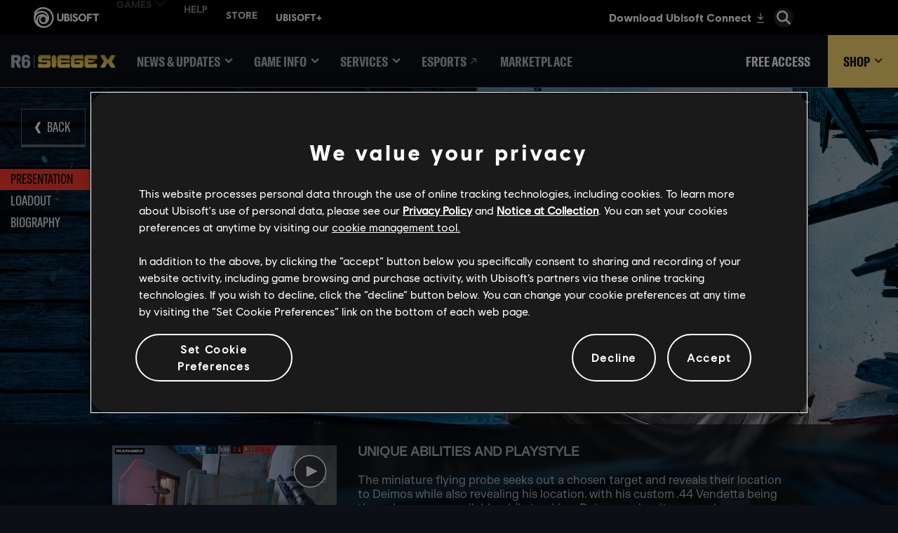

--- FILE ---
content_type: text/html; charset=utf-8
request_url: https://www.ubisoft.com/en-us/game/rainbow-six/siege/game-info/operators/deimos
body_size: 81902
content:
<!doctype html><html lang="en-us" ><head><meta charset="utf-8"/><meta name="viewport" content="width=device-width,initial-scale=1"/><meta name="mobile-web-app-capable" content="yes"/><title data-react-helmet="true">Deimos | Operators | Tom Clancy&#x27;s Rainbow Six Siege | Ubisoft (US)</title><meta name="theme-color" content="#000000"/><link rel="manifest" href="https://static-dm.ubisoft.com/siege/prod/manifest.9baa02290bd11f73b2b1eaef0165f6a6.json"/><link href="https://static-dm.ubisoft.com/siege/prod/main.e61ce88cb15c616142c9.css" rel="stylesheet">
                <meta data-react-helmet="true" content="Rainbow Six Siege" name="application-name" data-ccid/><meta data-react-helmet="true" content="yes" name="apple-mobile-web-app-capable" data-ccid/><meta data-react-helmet="true" content="black-translucent" name="apple-mobile-web-app-status-bar-style" data-ccid/><meta data-react-helmet="true" content="Rainbow Six Siege" name="msapplication-tooltip" data-ccid/><meta data-react-helmet="true" content="/sitemap.xml" name="msapplication-config" data-ccid/><meta data-react-helmet="true" content="#000000" name="msapplication-TileColor" data-ccid/><meta data-react-helmet="true" content="https://static-dm.ubisoft.com/siege/prod/r6x_favicon_144.png" name="msapplication-TileImage" data-ccid/><meta data-react-helmet="true" content="Operation Deadly Omen marks a historic moment as the first villain Operator, Deimos, joins the roster. Track down your enemies with his DeathMARK gadget, a flying probe which reveals both a designated target and Deimos’ locations until one is eliminated." name="description" data-ccid="10FFQ41MdQq2z32dKv7KL7"/><meta data-react-helmet="true" content="summary" name="twitter:card" data-ccid="10FFQ41MdQq2z32dKv7KL7"/><meta data-react-helmet="true" property="og:title" content="Deimos | Operators | Tom Clancy&#x27;s Rainbow Six Siege | Ubisoft (US)" data-ccid="10FFQ41MdQq2z32dKv7KL7"/><meta data-react-helmet="true" property="twitter:title" content="Deimos | Operators | Tom Clancy&#x27;s Rainbow Six Siege | Ubisoft (US)" data-ccid="10FFQ41MdQq2z32dKv7KL7"/><meta data-react-helmet="true" property="og:description" content="Operation Deadly Omen marks a historic moment as the first villain Operator, Deimos, joins the roster. Track down your enemies with his DeathMARK gadget, a flying probe which reveals both a designated target and Deimos’ locations until one is eliminated." data-ccid="10FFQ41MdQq2z32dKv7KL7"/><meta data-react-helmet="true" property="twitter:description" content="Operation Deadly Omen marks a historic moment as the first villain Operator, Deimos, joins the roster. Track down your enemies with his DeathMARK gadget, a flying probe which reveals both a designated target and Deimos’ locations until one is eliminated." data-ccid="10FFQ41MdQq2z32dKv7KL7"/><meta data-react-helmet="true" property="og:image" content="" data-ccid="10FFQ41MdQq2z32dKv7KL7"/><meta data-react-helmet="true" property="twitter:image" content="" data-ccid="10FFQ41MdQq2z32dKv7KL7"/><meta data-react-helmet="true" content="max-image-preview:large" name="robots" data-ccid="10FFQ41MdQq2z32dKv7KL7"/>
                
                <link data-react-helmet="true" rel="stylesheet" href="https://staticctf.ubisoft.com/J3yJr34U2pZ2Ieem48Dwy9uqj5PNUQTn/6B4tfhMMcVEsqv2yO3TFuq/826bd8ee9e05bafa8ff91ec56ecb9ee9/rainbow-six-continent-NCSA.css" data-ccid="23gHwUat3iqK6AYZkp6gKZ"/><link data-react-helmet="true" rel="stylesheet" href="https://staticctf.ubisoft.com/J3yJr34U2pZ2Ieem48Dwy9uqj5PNUQTn/77KcwE3LRNWnSwuMwU8FWM/a96913c3184c0ec9cfa4650074db5668/rainbow-six-locale-en-us.css" data-ccid="23gHwUat3iqK6AYZkp6gKZ"/><link data-react-helmet="true" rel="shortcut icon" sizes="16x16 24x24 32x32 48x48 64x64 128x128 256x256" href="https://static-dm.ubisoft.com/siege/prod/favicon.ico"/><link data-react-helmet="true" rel="icon" sizes="16x16" href="https://static-dm.ubisoft.com/siege/prod/r6x_favicon_16.png"/><link data-react-helmet="true" rel="icon" sizes="32x32" href="https://static-dm.ubisoft.com/siege/prod/r6x_favicon_32.png"/><link data-react-helmet="true" rel="icon" sizes="96x96" href="https://static-dm.ubisoft.com/siege/prod/r6x_favicon_96.png"/><link data-react-helmet="true" rel="apple-touch-icon" sizes="57x57" href="https://static-dm.ubisoft.com/siege/prod/r6x_favicon_57.png"/><link data-react-helmet="true" rel="apple-touch-icon" sizes="72x72" href="https://static-dm.ubisoft.com/siege/prod/r6x_favicon_72.png"/><link data-react-helmet="true" rel="apple-touch-icon" sizes="114x114" href="https://static-dm.ubisoft.com/siege/prod/r6x_favicon_114.png"/><link data-react-helmet="true" rel="apple-touch-icon" sizes="120x120" href="https://static-dm.ubisoft.com/siege/prod/r6x_favicon_120.png"/><link data-react-helmet="true" rel="apple-touch-icon" sizes="144x144" href="https://static-dm.ubisoft.com/siege/prod/r6x_favicon_144.png"/><link data-react-helmet="true" rel="apple-touch-icon" sizes="152x152" href="https://static-dm.ubisoft.com/siege/prod/r6x_favicon_152.png"/><link data-react-helmet="true" rel="apple-touch-icon-precomposed" sizes="57x57" href="https://static-dm.ubisoft.com/siege/prod/r6x_favicon_57.png"/><link data-react-helmet="true" rel="canonical" href="https://www.ubisoft.com/en-us/game/rainbow-six/siege/game-info/operators/deimos" data-ccid="10FFQ41MdQq2z32dKv7KL7"/>
                
                
                
                <style data-styled="dEVJPs" data-styled-version="4.4.1">
/* sc-component-id: sc-bwzfXH */
.dEVJPs{background-image:url(https://staticctf.ubisoft.com/J3yJr34U2pZ2Ieem48Dwy9uqj5PNUQTn/30I7qa77OwH9EWPvcHYBbH/45c27a7d2d3df007b0138f2c6ab2b94a/r6s-operator-deimos.png);}</style></head><body class="ncsa en-us isMobile" data-route="game_rainbow-six_siege_game-info_operators_deimos" ><noscript>If you're seeing this message, that means <strong>JavaScript has been disabled on your browser</strong>, please <strong>enable JS</strong> to make this app work.</noscript><div id="app"><div class="fixedHidden"><div class="transition-wrapper"><div class="transition-mask"></div></div></div><div class="globalNavigation ubibar"><global-navigation locale="en-us" class="global-navigation--default" app-id="685a3038-2b04-47ee-9c5a-6403381a46aa" genome-id-emea="487091d6-a285-471c-9036-d4bce349f212" genome-id-ncsa="f9224c7b-01b4-4a68-ad4f-98ede78ef225" search-display-configuration="pages" gss-search-cdn-url="https://static-dm.ubisoft.com/search-widgets/prod/2/gss-widget.js" site-name="Rainbow Six Siege" open-in-same-window="true" render-search="true" algolia-api-key="b017825814c49682812f1175a8b3a85f" algolia-app-id="AVCVYSEJS1" search-page-url="/:locale/game/rainbow-six/siege/search" hide-on-scroll="true" search-rule-context="app_widget_rainbow-six"></global-navigation></div><div class="r6s-gameSiteNavigation r6s-gameSiteNavigation--variation"><div class="gameSiteNavigation"><div class="loadingCircle"><div class="loadingCircle__rings"><div></div><div></div><div></div><div></div></div></div></div></div><img class="pageMetaIdentifier__img" alt="" loading="lazy"/><h1 class="pageMetaIdentifier__title">Deimos | Operators | Tom Clancy&#x27;s Rainbow Six Siege | Ubisoft (US)</h1><div class="r6s-op-details"><div class="operator atk deimos"><div class="sideNavigation " data-ccid="ccid"><a class="btn btn-primary sideNavigation__item same-window" data-ccm-m="buttonMaster" href="#operator-intro" data-cy="same-window"><span data-source="translations" data-innertext="Presentation">Presentation</span></a><a class="btn btn-primary sideNavigation__item same-window" data-ccm-m="buttonMaster" href="#operator-loadout" data-cy="same-window"><span data-source="translations" data-innertext="Loadout">Loadout</span></a><a class="btn btn-primary sideNavigation__item same-window" data-ccm-m="buttonMaster" href="#operator-biography" data-cy="same-window"><span data-source="translations" data-innertext="Biography">Biography</span></a></div><div class="scrollToAnchor" data-anchor-id="operator-intro"></div><div class="sc-bwzfXH dEVJPs operator__header" data-ccid="5ZMcq1EataVG1uJekgUwid"><a aria-label="Back" class="btn btn-primary operator__header__back internal" data-innertext="Back" data-ccm-m="buttonMaster" href="/en-us/game/rainbow-six/siege/game-info/operators"><span data-source="translations" data-innertext="Back" aria-label="Back">Back</span></a><div class="operator__header__icons__names"><img src="https://staticctf.ubisoft.com/J3yJr34U2pZ2Ieem48Dwy9uqj5PNUQTn/18uYWtYnEjmMQBTTdkIfWF/ba8c07729ff3c6de5872ffbcdc7956fb/r6s-operators-badge-deimos.png" alt="Deimos icon"/><h1>Deimos</h1><h2>KERES LEGION</h2></div><div class="operator__header__infos"><div class="operator__header__side__wrapper"><div><div class="operator__header__side__title"><span data-source="translations" data-innertext="Side">Side</span></div><div class="operator__header__side__detail attacker"><span data-source="translations" data-innertext="Attacker">Attacker</span></div></div><div></div></div><div><div class="operator__header__roles"><div class="operator__header__role"><span data-source="translations" data-innertext="Specialties" default="">Specialties</span></div><span class="operator__header__roles"><span data-source="translations" data-innertext="INTEL">INTEL</span>, </span><span class="operator__header__roles"><span data-source="translations" data-innertext="MAP CONTROL">MAP CONTROL</span></span></div></div><div class="operator__header__stats"><div class="operator__header__stat"><div class="operator__header__stat__title"><span data-source="translations" data-innertext="HEALTH">HEALTH</span></div><div class="react-rater"><div><div class="react-rater-star is-disabled is-active">★</div></div><div><div class="react-rater-star is-disabled is-active">★</div></div><div><div class="react-rater-star is-disabled">★</div></div></div></div><div class="operator__header__stat"><div class="operator__header__stat__title"><span data-source="translations" data-innertext="Speed">Speed</span></div><div class="react-rater"><div><div class="react-rater-star is-disabled is-active">★</div></div><div><div class="react-rater-star is-disabled is-active">★</div></div><div><div class="react-rater-star is-disabled">★</div></div></div></div><div class="operator__header__stat"><div class="operator__header__stat__title"><span data-source="translations" data-innertext="Difficulty">Difficulty</span></div><div class="react-rater"><div><div class="react-rater-star is-disabled is-active">★</div></div><div><div class="react-rater-star is-disabled is-active">★</div></div><div><div class="react-rater-star is-disabled">★</div></div></div></div></div></div><div class="promo operator__ability__row " data-ccid-m="13Ix56UGHlszguROwuWdcs" data-ccm-m="promoMaster"><div class="promo__wrapper"><div class="promo__wrapper__media"></div><div class="promo__wrapper__content" data-btn-l="1" data-ccid-l="2WReac8Ubp9jGe9BgG4dvr" data-ccm-l="promo"><h2 class="promo__content__title" data-innertext="UNIQUE ABILITIES AND PLAYSTYLE" data-ccf-l="title">UNIQUE ABILITIES AND PLAYSTYLE</h2><p>The miniature flying probe seeks out a chosen target and reveals their location to Deimos while also revealing his location. with his custom .44 Vendetta being the only weapon available while tracking, Deimos makes it personal.</p><button class="btn btn-primary promo__wrapper__content__btn mp4-modal has-image" data-ccid-m="3fsqYPCgDqecpeQFBVmJi7" data-ccm-m="buttonMaster" type="button"><img class="" src="https://staticctf.ubisoft.com/J3yJr34U2pZ2Ieem48Dwy9uqj5PNUQTn/4IBwa0Z59OdwEokzXMbPuc/4c9f8b4272d63f98fbf33bc48d7cb540/R6S_DeadlyOmen_OperatorGameplay_h264.jpg" alt="" loading="lazy"/></button></div></div></div></div><div class="scrollToAnchor" data-anchor-id="operator-loadout"></div><div class="operator__loadout"><h2 class="operator__loadout__title"><span data-source="translations" data-innertext="Loadout">Loadout</span></h2><div class="operator__loadout__category"><h2 class="operator__loadout__category__title"><span data-source="translations" data-innertext="Primary Weapon">Primary Weapon</span></h2><div class="operator__loadout__category__items"><div class="operator__loadout__weapon"><p>AK-74M</p><div class="media"><img src="https://staticctf.ubisoft.com/J3yJr34U2pZ2Ieem48Dwy9uqj5PNUQTn/1j5HiQP8aFphTe65fqDdg0/23eecb5c603c5ba9f59fc6cbc5e4a531/AK-74M.png" alt="" loading="lazy"/></div><p>ASSAULT RIFLE</p></div><div class="operator__loadout__weapon"><p>M590A1</p><div class="media"><img src="https://staticctf.ubisoft.com/J3yJr34U2pZ2Ieem48Dwy9uqj5PNUQTn/2zRHmgqENNiZqXQxC9Rsbj/e6542407c642f9b7c5a4546afb6db30a/M590A1.png" alt="" loading="lazy"/></div><p>SHOTGUN</p></div></div></div><div class="operator__loadout__category"><h2 class="operator__loadout__category__title"><span data-source="translations" data-innertext="Secondary Weapon">Secondary Weapon</span></h2><div class="operator__loadout__category__items"><div class="operator__loadout__weapon"><p>.44 VENDETTA</p><div class="media"><img src="https://staticctf.ubisoft.com/J3yJr34U2pZ2Ieem48Dwy9uqj5PNUQTn/2kx8YFXaz4l9A3iJctZ33h/30f25aff1e25daf0dff88d258423adcf/44VENDETTA.png" alt="" loading="lazy"/></div><p>HANDGUN</p></div></div></div><div class="operator__loadout__category"><h2 class="operator__loadout__category__title"><span data-source="translations" data-innertext="Gadget">Gadget</span></h2><div class="operator__loadout__category__items"><div class="operator__loadout__weapon"><p>Frag Grenade</p><div class="media"><img src="https://staticctf.ubisoft.com/J3yJr34U2pZ2Ieem48Dwy9uqj5PNUQTn/4GZsPHbm9H0k5EWz7TMkwO/33b9007bc6ee03dab15cfa15eb69e096/Frag_Grenade.png" alt="" loading="lazy"/></div><p></p></div><div class="operator__loadout__weapon"><p>HARD BREACH CHARGE</p><div class="media"><img src="https://staticctf.ubisoft.com/J3yJr34U2pZ2Ieem48Dwy9uqj5PNUQTn/3OvnVPWY1UyrDE913kU0a1/eae4b2a1584234ea2ff4ad6481239f3b/SecondaryBreacher.png" alt="" loading="lazy"/></div><p></p></div></div></div><div class="operator__loadout__category"><h2 class="operator__loadout__category__title"><span data-source="translations" data-innertext="Unique Ability">Unique Ability</span></h2><div class="operator__loadout__category__items"><div class="operator__loadout__weapon"><p>DEATHMARK TRACKER</p><div class="media"><img src="https://staticctf.ubisoft.com/J3yJr34U2pZ2Ieem48Dwy9uqj5PNUQTn/vfUd3exyKBnSVj7Uj0rD3/c109abe7787520f3e0a3150a343cc4d6/r6s-operator-ability-deimos.png" alt="" loading="lazy"/></div><p></p></div></div></div></div><div class="scrollToAnchor" data-anchor-id="operator-biography"></div><div class="operator__biography"><div class="operator__biography__title"><span data-source="translations" data-innertext="Biography">Biography</span></div><div class="operator__biography__video"><button class="btn btn-primary promo__wrapper__content__btn youtube-modal has-image" data-ccid-m="2Iqe5z5SNOXRykjoDGkzLd" data-ccm-m="buttonMaster" type="button"><img class="" src="https://staticctf.ubisoft.com/J3yJr34U2pZ2Ieem48Dwy9uqj5PNUQTn/3yyigg1WgNDPFjc9GO0i6B/ca1f418d25a16b4c1df280fc31f4c9f2/r6s-deadlyomen-bg-characters-deimos__1_.jpg" alt="" loading="lazy"/></button></div><div class="operator__biography__infos"><div class="operator__biography__info"><div class="operator__biography__info__title"><span data-source="translations" data-innertext="Real Name">Real Name</span></div><div class="operator__biography__info__value">Gerald Morris</div></div><div class="operator__biography__info"><div class="operator__biography__info__title"><span data-source="translations" data-innertext="Date of Birth">Date of Birth</span></div><div class="operator__biography__info__value">December 24th (Age 51)</div></div><div class="operator__biography__info"><div class="operator__biography__info__title"><span data-source="translations" data-innertext="Place of Birth">Place of Birth</span></div><div class="operator__biography__info__value">Birmingham, Alabama</div></div></div><div class="operator__biography__description"><h3>BIOGRAPHY</h3>
<p><em>“I was there when Rainbow began. I’ll be there when it ends.”</em></p>
<p>Gerald Morris was born in Birmingham, Alabama. He was close to his godfather, a military veteran, who would sneak Morris off to Western matinees and gun ranges. Discovering sheriff Bass Reeves in a history book was a watershed moment for the young Morris, giving him an idol for years to come.</p>
<p>Morris spent significant periods with the Special Forces and the ATF. A standout, he eschewed promotions to hone his practical skills and complete an MS in Inorganic Chemistry. His role in dismantling the [REDACTED] criminal organization made him a priority recruit for Rainbow’s first iteration.</p>
<p>As the team’s demolitions expert and a cornerstone operator, Morris was key to its early successes. He was demoted from team lead when he became outspoken about the operational limitations that come with government oversight. He and fellow operator Daniel Bogart were thought killed in Operation [REDACTED].</p>
<p>The circumstances of that event have been called into question since Morris’ capture at Emerald Plains.</p>
<h3>PSYCHOLOGICAL REPORT</h3>
<p>Morris’ arrival has had a toxic effect on Specialist morale. Tensions are high.<br/>
I believe that his capture offers us a unique opportunity. On a personal level, to define who we are, who Rainbow is. And, more pressingly, access to intel that will identify those who supported him. Nothing can be more important than that. The clock is ticking.</p>
<p>I am concerned about Jordan. He has burdened himself with the responsibility for Rainbow’s failures. Speaking frankly as his friend, it is not his cross to bear. As operators in the field, there is little we could have done differently given the circumstances we faced.</p>
<p>This is the Deimos effect. Our trust in each other is being tested. Adding to the turmoil is an unspoken acknowledgement between Operators that the man in that cell is one of the best soldiers the Rainbow program ever produced. His skill is apparent in how he moves, how he speaks, and how he thinks. Before we became aware of his terrible actions, Morris was an aspirational figure, a legend. It is difficult to come to terms with.<br/>
I cannot shake what he said at Emerald Plains, “Rainbow is already dead.”<br/>
I’ve seen enough this past year to know it isn’t an empty threat. We have little to act on as he spends most of our interrogations in silence and this deadlock has led some to suggest what I consider a reckless gambit: involve Deimos in the mission against his backers. Who in their right mind would green light that initiative? And yet, suggesting this to him has produced our first instance of actionable intel.</p>
<p>Could what we need be obtained with him in the field? An impossible choice that has split Rainbow down the middle. Now, more than ever, we need the leadership of a Six.<br/>
We may not have a clear path forward, but I remain hopeful. Because the strength of Rainbow, the strength that has always defined us, comes from our shared purpose: to do whatever it takes to protect those who need protecting.</p>
<p>-- Captain Yumiko “Hibana” Imagawa, Viperstrike Squad Leader</p></div></div><div class="scrollToAnchor" data-anchor-id="operator-gallery"></div></div></div><div class="r6s-op-browser"><div class="promo operators-browser-title" data-ccid-m="3x2BT9ZxW6U5sD7i7vpxvN" data-ccm-m="promoMaster"><div class="promo__wrapper"><div class="promo__wrapper__media"></div><div class="promo__wrapper__content" data-btn-l="0" data-ccid-l="sB6E3Ukx9Dso6ZAFy7vur" data-ccm-l="promo"><h2 class="promo__content__title" data-innertext="SELECT YOUR OPERATOR" data-ccf-l="title">SELECT YOUR OPERATOR</h2></div></div></div><div class="operators__nav operators-browser"><div class="operators__nav__title"><span data-source="translations" data-innertext="Attacker">Attacker</span></div><div class="oplist__cards__wrapper"><div ccid="1U9HOWulpSqBb8DB0zSaht"><a aria-label="" class="oplist__card" data-innertext="" data-ccm-m="buttonMaster" href="/en-us/game/rainbow-six/siege/game-info/operators/rauora"><img class="oplist__card__img" src="https://staticctf.ubisoft.com/J3yJr34U2pZ2Ieem48Dwy9uqj5PNUQTn/hZZ9mtg5oIImOA141Kjbx/3c572164319e7ef0552446d21f191c27/r6s-operators-list-rauora.png" alt="Rauora"/><span>Rauora</span></a></div><div ccid="mDfxbmhzBuLzPF8c1f37r"><a aria-label="" class="oplist__card" data-innertext="" data-ccm-m="buttonMaster" href="/en-us/game/rainbow-six/siege/game-info/operators/striker"><img class="oplist__card__img" src="https://staticctf.ubisoft.com/J3yJr34U2pZ2Ieem48Dwy9uqj5PNUQTn/17NnCKm86wr8XUEajrYiOz/c971adfefc7e0910a99b3da91a2573e8/r6s-operators-list-striker.png" alt="Striker"/><span>Striker</span></a></div><div ccid="5ZMcq1EataVG1uJekgUwid"><a aria-label="" class="oplist__card" data-innertext="" data-ccm-m="buttonMaster" href="/en-us/game/rainbow-six/siege/game-info/operators/deimos"><img class="oplist__card__img" src="https://staticctf.ubisoft.com/J3yJr34U2pZ2Ieem48Dwy9uqj5PNUQTn/2TV52rbjzuWtMGezWio1ox/2ec949f545995fc79fb3dc393a650992/r6s-operators-list-deimos.png" alt="Deimos"/><span>Deimos</span></a></div><div ccid="4fMDNjCVFgfhE3ukwopYoU"><a aria-label="" class="oplist__card" data-innertext="" data-ccm-m="buttonMaster" href="/en-us/game/rainbow-six/siege/game-info/operators/ram"><img class="oplist__card__img" src="https://staticctf.ubisoft.com/J3yJr34U2pZ2Ieem48Dwy9uqj5PNUQTn/7uO4bXss6I8nCRVOxYKxEf/5be8def62a24cc353d1342296b9a5f27/r6s-operators-list-ram.png" alt="Ram"/><span>Ram</span></a></div><div ccid="XUd8xCPdfLO2dqE9kQihA"><a aria-label="" class="oplist__card" data-innertext="" data-ccm-m="buttonMaster" href="/en-us/game/rainbow-six/siege/game-info/operators/brava"><img class="oplist__card__img" src="https://staticctf.ubisoft.com/J3yJr34U2pZ2Ieem48Dwy9uqj5PNUQTn/7piw6czbaAsv6NnYXtJZay/02683e035ab9481bbe8cbf669113c84d/r6s-operators-list-brava.png" alt="Brava"/><span>Brava</span></a></div><div ccid="3PeJiHIN56TOPRC3HNfxgK"><a aria-label="" class="oplist__card" data-innertext="" data-ccm-m="buttonMaster" href="/en-us/game/rainbow-six/siege/game-info/operators/grim"><img class="oplist__card__img" src="https://staticctf.ubisoft.com/J3yJr34U2pZ2Ieem48Dwy9uqj5PNUQTn/7fwxcTrdNLQbXkfBJglLaN/38d901042d7debc709c266a46f856d7e/r6s-operators-list-grim.png" alt="Grim"/><span>Grim</span></a></div><div ccid="5fUBpzX3KVFoaZVnCeMG41"><a aria-label="" class="oplist__card" data-innertext="" data-ccm-m="buttonMaster" href="/en-us/game/rainbow-six/siege/game-info/operators/sens"><img class="oplist__card__img" src="https://staticctf.ubisoft.com/J3yJr34U2pZ2Ieem48Dwy9uqj5PNUQTn/1ieRqIy6e47QH48sTp1W4a/59f8188d94ae610bf76da26b4fef0b92/r6s-operators-list-sens.png" alt="Sens"/><span>Sens</span></a></div><div ccid="32QekB9JpbWdsDi411eRp1"><a aria-label="" class="oplist__card" data-innertext="" data-ccm-m="buttonMaster" href="/en-us/game/rainbow-six/siege/game-info/operators/osa"><img class="oplist__card__img" src="https://staticctf.ubisoft.com/J3yJr34U2pZ2Ieem48Dwy9uqj5PNUQTn/3Dg95rvyhPtw588r60vIPM/75e609068a0b205cc4dbc7bf3e517f51/r6s-operators-list-osa.png" alt="Osa"/><span>Osa</span></a></div><div ccid="5jC3naSGktU0XyFNS5tjsK"><a aria-label="" class="oplist__card" data-innertext="" data-ccm-m="buttonMaster" href="/en-us/game/rainbow-six/siege/game-info/operators/flores"><img class="oplist__card__img" src="https://staticctf.ubisoft.com/J3yJr34U2pZ2Ieem48Dwy9uqj5PNUQTn/3hXRjYHsrlFOocJjyxyYZY/29eb8f1ad9eab150518a053b775c336f/r6s-operators-list-flores.png" alt="Flores"/><span>Flores</span></a></div><div ccid="5RTKiJ8DJmnjL8WRHsxaIO"><a aria-label="" class="oplist__card" data-innertext="" data-ccm-m="buttonMaster" href="/en-us/game/rainbow-six/siege/game-info/operators/zero"><img class="oplist__card__img" src="https://staticctf.ubisoft.com/J3yJr34U2pZ2Ieem48Dwy9uqj5PNUQTn/24jDQIfDdVMLX5K54pKNe5/58dec3b1e7d32a637bc76560e0cf0385/r6s-operator-list-zero.png" alt="Zero"/><span>Zero</span></a></div><div ccid="6FeizKECxhrkskrcjb6IdF"><a aria-label="" class="oplist__card" data-innertext="" data-ccm-m="buttonMaster" href="/en-us/game/rainbow-six/siege/game-info/operators/ace"><img class="oplist__card__img" src="https://staticctf.ubisoft.com/J3yJr34U2pZ2Ieem48Dwy9uqj5PNUQTn/5snW47tH4a5VuPhidr61sm/40b812d32eb85b5c3390865541578bea/r6s-operator-list-ace.png" alt="Ace"/><span>Ace</span></a></div><div ccid="1zLvd3YqSJiVi7bREVQROw"><a aria-label="" class="oplist__card" data-innertext="" data-ccm-m="buttonMaster" href="/en-us/game/rainbow-six/siege/game-info/operators/iana"><img class="oplist__card__img" src="https://staticctf.ubisoft.com/J3yJr34U2pZ2Ieem48Dwy9uqj5PNUQTn/6vES8lEllMwW9OaBYRT7YX/39b5fe90684d7ce637a7d025cdd1ec96/r6s-operator-list-iana.png" alt="Iana"/><span>Iana</span></a></div><div ccid="2lJcNEGLHQnmFQB49DBETw"><a aria-label="" class="oplist__card" data-innertext="" data-ccm-m="buttonMaster" href="/en-us/game/rainbow-six/siege/game-info/operators/kali"><img class="oplist__card__img" src="https://staticctf.ubisoft.com/J3yJr34U2pZ2Ieem48Dwy9uqj5PNUQTn/41NACeIbkdnIWgnwq0HzD4/9713f8e58b9a8c253b7507b59169bb3c/r6-operators-list-kali_358317.png" alt="Kali"/><span>Kali</span></a></div><div ccid="2aiyRlZ2lsVa199t278saz"><a aria-label="" class="oplist__card" data-innertext="" data-ccm-m="buttonMaster" href="/en-us/game/rainbow-six/siege/game-info/operators/amaru"><img class="oplist__card__img" src="https://staticctf.ubisoft.com/J3yJr34U2pZ2Ieem48Dwy9uqj5PNUQTn/5jumFHxGXFA7HehPNn0uGD/e00f3d67802944d0c7aba72455e1ba6a/r6-operators-list-amaru.png" alt="Amaru"/><span>Amaru</span></a></div><div ccid="4GknsfzxkbdoHAbAPIKJku"><a aria-label="" class="oplist__card" data-innertext="" data-ccm-m="buttonMaster" href="/en-us/game/rainbow-six/siege/game-info/operators/nokk"><img class="oplist__card__img" src="https://staticctf.ubisoft.com/J3yJr34U2pZ2Ieem48Dwy9uqj5PNUQTn/VeXso9iKMqBDrSmuJ2kBx/b8020ed099ddbdcb31ec809b9d7da152/r6-operators-list-nokk.png" alt="NØKK"/><span>NØKK</span></a></div><div ccid="2rVZYXHzcD1mKRv9V0u08C"><a aria-label="" class="oplist__card" data-innertext="" data-ccm-m="buttonMaster" href="/en-us/game/rainbow-six/siege/game-info/operators/gridlock"><img class="oplist__card__img" src="https://staticctf.ubisoft.com/J3yJr34U2pZ2Ieem48Dwy9uqj5PNUQTn/27gUsHtPmP86NRs4cPug1o/31ea0005ad1afc68a8ebcc477934ded6/r6-operators-list-gridlock.png" alt="Gridlock"/><span>Gridlock</span></a></div><div ccid="5NIWksKzzKDYtPAGoC4k4W"><a aria-label="" class="oplist__card" data-innertext="" data-ccm-m="buttonMaster" href="/en-us/game/rainbow-six/siege/game-info/operators/nomad"><img class="oplist__card__img" src="https://staticctf.ubisoft.com/J3yJr34U2pZ2Ieem48Dwy9uqj5PNUQTn/3VHhiyMOUkBOW1u1Zh5eGH/9e603d3e6926fc26ebee494b3040eba7/r6-operators-list-nomad.png" alt="Nomad"/><span>Nomad</span></a></div><div ccid="7u7D3rZ9dST2Dltv12heyc"><a aria-label="" class="oplist__card" data-innertext="" data-ccm-m="buttonMaster" href="/en-us/game/rainbow-six/siege/game-info/operators/maverick"><img class="oplist__card__img" src="https://staticctf.ubisoft.com/J3yJr34U2pZ2Ieem48Dwy9uqj5PNUQTn/1MmaEupq7KOe6it1trqIWP/3f4246349a36e28f4d9299f9368612c1/r6-operators-list-maverick.png" alt="Maverick"/><span>Maverick</span></a></div><div ccid="3bkxPv3BP8x7HxabDowe8j"><a aria-label="" class="oplist__card" data-innertext="" data-ccm-m="buttonMaster" href="/en-us/game/rainbow-six/siege/game-info/operators/lion"><img class="oplist__card__img" src="https://staticctf.ubisoft.com/J3yJr34U2pZ2Ieem48Dwy9uqj5PNUQTn/4wYSIOO4AKq0nw1GbulGns/fcd32bda72facd7062a25ad3764f21e9/r6-operators-list-lion.png" alt="Lion"/><span>Lion</span></a></div><div ccid="NcnPddLmhsez73xhI6lZf"><a aria-label="" class="oplist__card" data-innertext="" data-ccm-m="buttonMaster" href="/en-us/game/rainbow-six/siege/game-info/operators/finka"><img class="oplist__card__img" src="https://staticctf.ubisoft.com/J3yJr34U2pZ2Ieem48Dwy9uqj5PNUQTn/6VkZ60XV4HWhbQaoMpfjnw/1bd7667a572622371627e90e5e572455/r6-operators-list-finka.png" alt="Finka"/><span>Finka</span></a></div><div ccid="6PszmIIE4cSjvXHxr97AYn"><a aria-label="" class="oplist__card" data-innertext="" data-ccm-m="buttonMaster" href="/en-us/game/rainbow-six/siege/game-info/operators/dokkaebi"><img class="oplist__card__img" src="https://staticctf.ubisoft.com/J3yJr34U2pZ2Ieem48Dwy9uqj5PNUQTn/7fjUupLXClpcdTyqdvPv24/e4492917c18682ef09f9b0445176b2f2/r6-operators-list-dokkaebi.png" alt="Dokkaebi"/><span>Dokkaebi</span></a></div><div ccid="7gHiD3KLWOBXCf9ryOMLSN"><a aria-label="" class="oplist__card" data-innertext="" data-ccm-m="buttonMaster" href="/en-us/game/rainbow-six/siege/game-info/operators/zofia"><img class="oplist__card__img" src="https://staticctf.ubisoft.com/J3yJr34U2pZ2Ieem48Dwy9uqj5PNUQTn/z60t1OJxJoHqm2zp0t5dL/4acc0904444f43b12a17f6a578322cf9/r6-operators-list-zofia.png" alt="Zofia"/><span>Zofia</span></a></div><div ccid="5dWq52BOrSdWPZaD4rJZ2m"><a aria-label="" class="oplist__card" data-innertext="" data-ccm-m="buttonMaster" href="/en-us/game/rainbow-six/siege/game-info/operators/ying"><img class="oplist__card__img" src="https://staticctf.ubisoft.com/J3yJr34U2pZ2Ieem48Dwy9uqj5PNUQTn/36BxtuVTQFrNh2OPyJ2px3/6db32fa8151b9a925acdd65d289bcf0f/r6-operators-list-ying.png" alt="Ying"/><span>Ying</span></a></div><div ccid="24k25swCzWGQ6l3Jo9y2kq"><a aria-label="" class="oplist__card" data-innertext="" data-ccm-m="buttonMaster" href="/en-us/game/rainbow-six/siege/game-info/operators/jackal"><img class="oplist__card__img" src="https://staticctf.ubisoft.com/J3yJr34U2pZ2Ieem48Dwy9uqj5PNUQTn/kbyJly2JDRxFrjFSrptiy/ebbdae24cdfed025b0872742bb6c2a96/r6-operators-list-jackal.png" alt="Jackal"/><span>Jackal</span></a></div><div ccid="1t2844sI8aOwLG5zXrNgQr"><a aria-label="" class="oplist__card" data-innertext="" data-ccm-m="buttonMaster" href="/en-us/game/rainbow-six/siege/game-info/operators/hibana"><img class="oplist__card__img" src="https://staticctf.ubisoft.com/J3yJr34U2pZ2Ieem48Dwy9uqj5PNUQTn/7mAs4mz2zA4wjPZsNg6tys/e4fbdbfe20406c2655b56ba420b839aa/r6-operators-list-hibana.png" alt="Hibana"/><span>Hibana</span></a></div><div ccid="1FfpMgTvv17kWL1Zf8iBJR"><a aria-label="" class="oplist__card" data-innertext="" data-ccm-m="buttonMaster" href="/en-us/game/rainbow-six/siege/game-info/operators/capitao"><img class="oplist__card__img" src="https://staticctf.ubisoft.com/J3yJr34U2pZ2Ieem48Dwy9uqj5PNUQTn/3AZlhNFA21aKL2MdAIEwa8/abfce9018a7a08c120d707fbc28ae709/r6-operators-list-capitao.png" alt="CAPITÃO"/><span>CAPITÃO</span></a></div><div ccid="2t6cIQL6iW1w9eF9jYkjLR"><a aria-label="" class="oplist__card" data-innertext="" data-ccm-m="buttonMaster" href="/en-us/game/rainbow-six/siege/game-info/operators/blackbeard"><img class="oplist__card__img" src="https://staticctf.ubisoft.com/J3yJr34U2pZ2Ieem48Dwy9uqj5PNUQTn/5u6Ak7dkTb4yOjaP1hlGuT/cf52b8e0ac096bf55d764fc8b4fe7f9b/r6s-operators-list-blackbeard.png" alt="Blackbeard"/><span>Blackbeard</span></a></div><div ccid="53gtHRLApgtoojrS4RrEoE"><a aria-label="" class="oplist__card" data-innertext="" data-ccm-m="buttonMaster" href="/en-us/game/rainbow-six/siege/game-info/operators/buck"><img class="oplist__card__img" src="https://staticctf.ubisoft.com/J3yJr34U2pZ2Ieem48Dwy9uqj5PNUQTn/3k68pZu62GPbCAFOSCej9a/3c3d3da1f7109a396fb59dcf06c5c4c8/r6-operators-list-buck.png" alt="Buck"/><span>Buck</span></a></div><div ccid="15h9yOUZxMYr7IQsdKJDg2"><a aria-label="" class="oplist__card" data-innertext="" data-ccm-m="buttonMaster" href="/en-us/game/rainbow-six/siege/game-info/operators/sledge"><img class="oplist__card__img" src="https://staticctf.ubisoft.com/J3yJr34U2pZ2Ieem48Dwy9uqj5PNUQTn/6eIdbZWLBIdtCygNAu9uue/8856e29f0e9ebc3b6ed996223586ebce/r6-operators-list-sledge.png" alt="Sledge"/><span>Sledge</span></a></div><div ccid="xRGPl5S26pEJnoq1nC5Fl"><a aria-label="" class="oplist__card" data-innertext="" data-ccm-m="buttonMaster" href="/en-us/game/rainbow-six/siege/game-info/operators/thatcher"><img class="oplist__card__img" src="https://staticctf.ubisoft.com/J3yJr34U2pZ2Ieem48Dwy9uqj5PNUQTn/5QGPM6l25ybaINnaIaLgvm/338e2b5213ae32fc62f3befcd8526ccc/r6s-operators-list-thatcher.png" alt="Thatcher"/><span>Thatcher</span></a></div><div ccid="3cT19hh6rONnvLCcJJxjY2"><a aria-label="" class="oplist__card" data-innertext="" data-ccm-m="buttonMaster" href="/en-us/game/rainbow-six/siege/game-info/operators/ash"><img class="oplist__card__img" src="https://staticctf.ubisoft.com/J3yJr34U2pZ2Ieem48Dwy9uqj5PNUQTn/QOEBDfqjtUxVBc31l8L9f/4d9b112565baf81d56d69279b95cd463/r6-operators-list-ash_317253.png" alt="Ash"/><span>Ash</span></a></div><div ccid="6UHYCC0khgh7ULph74z2rw"><a aria-label="" class="oplist__card" data-innertext="" data-ccm-m="buttonMaster" href="/en-us/game/rainbow-six/siege/game-info/operators/thermite"><img class="oplist__card__img" src="https://staticctf.ubisoft.com/J3yJr34U2pZ2Ieem48Dwy9uqj5PNUQTn/3NQW8lJVslVSaYSiBlAleU/09fd8e3e946f2e71f39182b9ff18dd77/r6-operators-list-thermite.png" alt="Thermite"/><span>Thermite</span></a></div><div ccid="12bsOqEHwoavwivBcCX9cn"><a aria-label="" class="oplist__card" data-innertext="" data-ccm-m="buttonMaster" href="/en-us/game/rainbow-six/siege/game-info/operators/montagne"><img class="oplist__card__img" src="https://staticctf.ubisoft.com/J3yJr34U2pZ2Ieem48Dwy9uqj5PNUQTn/1hxlGxmToB93urkgbIzUvW/fa894cd6ab38358284a3a1858cabbeee/r6-operators-list-montagne.png" alt="Montagne"/><span>Montagne</span></a></div><div ccid="2ss3LiQm7UqjPppszr9ZiO"><a aria-label="" class="oplist__card" data-innertext="" data-ccm-m="buttonMaster" href="/en-us/game/rainbow-six/siege/game-info/operators/twitch"><img class="oplist__card__img" src="https://staticctf.ubisoft.com/J3yJr34U2pZ2Ieem48Dwy9uqj5PNUQTn/Z9R1Anc8MHwbG5iyPoOf2/69fe9aee30e03322a4e09d4b87de15aa/r6-operators-list-twitch.png" alt="Twitch"/><span>Twitch</span></a></div><div ccid="7BA7dPvstLnPqoVVvKBaAa"><a aria-label="" class="oplist__card" data-innertext="" data-ccm-m="buttonMaster" href="/en-us/game/rainbow-six/siege/game-info/operators/blitz"><img class="oplist__card__img" src="https://staticctf.ubisoft.com/J3yJr34U2pZ2Ieem48Dwy9uqj5PNUQTn/4NZvCtXwtcCq1s65H7mK5y/8d70872df8319e1d162a31bbf404ed2c/r6-operators-list-blitz.png" alt="Blitz"/><span>Blitz</span></a></div><div ccid="3Ne7k7TUoZO51IR7wR14K8"><a aria-label="" class="oplist__card" data-innertext="" data-ccm-m="buttonMaster" href="/en-us/game/rainbow-six/siege/game-info/operators/iq"><img class="oplist__card__img" src="https://staticctf.ubisoft.com/J3yJr34U2pZ2Ieem48Dwy9uqj5PNUQTn/3lP88YKPk0boUyisZD0LT7/6b3ef86531c459ef9e573f056d6eddf5/r6-operators-list-iq.png" alt="IQ"/><span>IQ</span></a></div><div ccid="qNq8DzEWiF5AF5No0PnAe"><a aria-label="" class="oplist__card" data-innertext="" data-ccm-m="buttonMaster" href="/en-us/game/rainbow-six/siege/game-info/operators/fuze"><img class="oplist__card__img" src="https://staticctf.ubisoft.com/J3yJr34U2pZ2Ieem48Dwy9uqj5PNUQTn/BsiNYFp7htro1mOEgiKf1/eef48a78d9a7c1cb2dcac07e1d06edb1/r6-operators-list-fuze.png" alt="Fuze"/><span>Fuze</span></a></div><div ccid="RNoGzESS8km5yvlyVKoFK"><a aria-label="" class="oplist__card" data-innertext="" data-ccm-m="buttonMaster" href="/en-us/game/rainbow-six/siege/game-info/operators/glaz"><img class="oplist__card__img" src="https://staticctf.ubisoft.com/J3yJr34U2pZ2Ieem48Dwy9uqj5PNUQTn/6R6uQlUmkh7KYoFYeeGpvj/fb92cfe1a0501d63a0ffa417c004e84e/r6-operators-list-glaz.png" alt="Glaz"/><span>Glaz</span></a></div></div><div class="operators__nav__title"><span data-source="translations" data-innertext="Defender">Defender</span></div><div class="oplist__cards__wrapper"><div ccid="5z80VaRbFHRHi7zx7juZWe"><a aria-label="" class="oplist__card" data-innertext="" data-ccm-m="buttonMaster" href="/en-us/game/rainbow-six/siege/game-info/operators/denari"><img class="oplist__card__img" src="https://staticctf.ubisoft.com/J3yJr34U2pZ2Ieem48Dwy9uqj5PNUQTn/2wBnvKJ86B3QLgkDvGU9Xo/899f89a04b25fd6a7a88b99e53f606fa/r6s-operators-list-denari__2_.png" alt="Denari"/><span>Denari</span></a></div><div ccid="PzTYkRBZXoJ7ff4I7YtCN"><a aria-label="" class="oplist__card" data-innertext="" data-ccm-m="buttonMaster" href="/en-us/game/rainbow-six/siege/game-info/operators/skopos"><img class="oplist__card__img" src="https://staticctf.ubisoft.com/J3yJr34U2pZ2Ieem48Dwy9uqj5PNUQTn/3lK6qZnfGtclnA6uhyGovV/63e2969f276794c8c240c207c34e41a6/r6s-operators-list-skopos.png" alt="Skopós"/><span>Skopós</span></a></div><div ccid="2fSelLGJZ4DE5gvVa2EAbL"><a aria-label="" class="oplist__card" data-innertext="" data-ccm-m="buttonMaster" href="/en-us/game/rainbow-six/siege/game-info/operators/sentry"><img class="oplist__card__img" src="https://staticctf.ubisoft.com/J3yJr34U2pZ2Ieem48Dwy9uqj5PNUQTn/1gOsEc5wt8VRtjEupN4TEL/9e8a27ecb654702bae1b07bf124126b1/r6s-operators-list-sentry.png" alt="Sentry"/><span>Sentry</span></a></div><div ccid="2NcbUUMHo8aok3JLgptQgs"><a aria-label="" class="oplist__card" data-innertext="" data-ccm-m="buttonMaster" href="/en-us/game/rainbow-six/siege/game-info/operators/tubarao"><img class="oplist__card__img" src="https://staticctf.ubisoft.com/J3yJr34U2pZ2Ieem48Dwy9uqj5PNUQTn/1ceva9aObGqSk9C9UNehdK/8541f4312f3b363c0692b7ce19e40725/r6s-operators-list-tubarao.png" alt="Tubarão"/><span>Tubarão</span></a></div><div ccid="1focaz82eUh3gQg96CjTyB"><a aria-label="" class="oplist__card" data-innertext="" data-ccm-m="buttonMaster" href="/en-us/game/rainbow-six/siege/game-info/operators/fenrir"><img class="oplist__card__img" src="https://staticctf.ubisoft.com/J3yJr34U2pZ2Ieem48Dwy9uqj5PNUQTn/336St2UBdDDhJnI1Nbcqo9/845b0822369af2bb64e2ff7f2e7292f9/r6s-operators-list-fenrir.png" alt="Fenrir"/><span>Fenrir</span></a></div><div ccid="3BIRcK1qtWtC289rm36crY"><a aria-label="" class="oplist__card" data-innertext="" data-ccm-m="buttonMaster" href="/en-us/game/rainbow-six/siege/game-info/operators/solis"><img class="oplist__card__img" src="https://staticctf.ubisoft.com/J3yJr34U2pZ2Ieem48Dwy9uqj5PNUQTn/2OV2K9FVqJdSNAogr0Wpod/62f2016a6c660714eb9a3c4a1f8196d4/r6s-operators-list-solis.png" alt="Solis"/><span>Solis</span></a></div><div ccid="4Nm992DYqP01dxih6MCmhs"><a aria-label="" class="oplist__card" data-innertext="" data-ccm-m="buttonMaster" href="/en-us/game/rainbow-six/siege/game-info/operators/azami"><img class="oplist__card__img" src="https://staticctf.ubisoft.com/J3yJr34U2pZ2Ieem48Dwy9uqj5PNUQTn/5M7OGhXfAf5Q0Cdo1YJkRE/2e4c141357cf97d54c6840ee38f6bf76/r6s-operators-list-azami.png" alt="Azami "/><span>Azami </span></a></div><div ccid="6eoBxSChomP2nd5JOKsw4n"><a aria-label="" class="oplist__card" data-innertext="" data-ccm-m="buttonMaster" href="/en-us/game/rainbow-six/siege/game-info/operators/thorn"><img class="oplist__card__img" src="https://staticctf.ubisoft.com/J3yJr34U2pZ2Ieem48Dwy9uqj5PNUQTn/7LbjnSD3wKQXWhoxSXv3vu/238defac906026c3763e93041e3d96f9/r6s-operators-list-thorn.png" alt="Thorn"/><span>Thorn</span></a></div><div ccid="4DvNKA4iFwKjncKVCuyTq2"><a aria-label="" class="oplist__card" data-innertext="" data-ccm-m="buttonMaster" href="/en-us/game/rainbow-six/siege/game-info/operators/thunderbird"><img class="oplist__card__img" src="https://staticctf.ubisoft.com/J3yJr34U2pZ2Ieem48Dwy9uqj5PNUQTn/3gadEIZqtSfsHstfPMe3bz/424c7e4c21276e99f41a8c75478aa5e5/r6s-operators-list-thunderbird.png" alt="Thunderbird"/><span>Thunderbird</span></a></div><div ccid="7feJxtxHhV3TB8dHECwJu"><a aria-label="" class="oplist__card" data-innertext="" data-ccm-m="buttonMaster" href="/en-us/game/rainbow-six/siege/game-info/operators/aruni"><img class="oplist__card__img" src="https://staticctf.ubisoft.com/J3yJr34U2pZ2Ieem48Dwy9uqj5PNUQTn/4yfuWCW8O4ja2VqR9tXqaE/c8dd123a6405959cf4f091c3854c9d96/r6s-operators-list-aruni.png" alt="Aruni"/><span>Aruni</span></a></div><div ccid="3UaFBQkLJUBXhwjou4bYIc"><a aria-label="" class="oplist__card" data-innertext="" data-ccm-m="buttonMaster" href="/en-us/game/rainbow-six/siege/game-info/operators/melusi"><img class="oplist__card__img" src="https://staticctf.ubisoft.com/J3yJr34U2pZ2Ieem48Dwy9uqj5PNUQTn/1yoVAGw5rEQ8zPPHoQSDJb/b16a570fadb3342416c5c44847cc651a/r6s-operator-list-melusi.png" alt="Melusi"/><span>Melusi</span></a></div><div ccid="2NxRSbPrRn4iodr7IQMCvp"><a aria-label="" class="oplist__card" data-innertext="" data-ccm-m="buttonMaster" href="/en-us/game/rainbow-six/siege/game-info/operators/oryx"><img class="oplist__card__img" src="https://staticctf.ubisoft.com/J3yJr34U2pZ2Ieem48Dwy9uqj5PNUQTn/3JBOp3MXgGeuEwyoYrkuMi/b7aa3c4a3fa6f165135954aa30252838/r6s-operator-list-oryx.png" alt="Oryx"/><span>Oryx</span></a></div><div ccid="6E7mOox12Sdomem7JmNjiF"><a aria-label="" class="oplist__card" data-innertext="" data-ccm-m="buttonMaster" href="/en-us/game/rainbow-six/siege/game-info/operators/wamai"><img class="oplist__card__img" src="https://staticctf.ubisoft.com/J3yJr34U2pZ2Ieem48Dwy9uqj5PNUQTn/2ZSUcKWczIo1w2WwzNan5B/98938e59a958117b46901c57fce98ae7/r6-operators-list-wamai_358318.png" alt="Wamai"/><span>Wamai</span></a></div><div ccid="3yix1phgKMCjUTWxlSvRWM"><a aria-label="" class="oplist__card" data-innertext="" data-ccm-m="buttonMaster" href="/en-us/game/rainbow-six/siege/game-info/operators/goyo"><img class="oplist__card__img" src="https://staticctf.ubisoft.com/J3yJr34U2pZ2Ieem48Dwy9uqj5PNUQTn/1ylXIr2TxRcFMSKfRhXJXh/5202b0fdfbf43545e8c40a8232a438c3/r6-operators-list-goyo.png" alt="Goyo"/><span>Goyo</span></a></div><div ccid="7iQZnZu1gutAtm6NDbBJkK"><a aria-label="" class="oplist__card" data-innertext="" data-ccm-m="buttonMaster" href="/en-us/game/rainbow-six/siege/game-info/operators/warden"><img class="oplist__card__img" src="https://staticctf.ubisoft.com/J3yJr34U2pZ2Ieem48Dwy9uqj5PNUQTn/72pEJEYxwPGoW221XvdmAJ/ea79dbd58064cbc99a1514e1b1641586/r6-operators-list-warden.png" alt="Warden"/><span>Warden</span></a></div><div ccid="4vAXEvm0AeaPKhjNQz7j4G"><a aria-label="" class="oplist__card" data-innertext="" data-ccm-m="buttonMaster" href="/en-us/game/rainbow-six/siege/game-info/operators/mozzie"><img class="oplist__card__img" src="https://staticctf.ubisoft.com/J3yJr34U2pZ2Ieem48Dwy9uqj5PNUQTn/5NwXzotdPIQuvWugaam4JA/eaf8febf1432c5f2f015318c83890d93/r6-operators-list-mozzie_343537.png" alt="Mozzie"/><span>Mozzie</span></a></div><div ccid="31SkgzYKiYzbFKSpTpqra2"><a aria-label="" class="oplist__card" data-innertext="" data-ccm-m="buttonMaster" href="/en-us/game/rainbow-six/siege/game-info/operators/kaid"><img class="oplist__card__img" src="https://staticctf.ubisoft.com/J3yJr34U2pZ2Ieem48Dwy9uqj5PNUQTn/9ATWPlasUTzxyJMNlV9SM/16dd669d06990b12088660ffc77bd6b3/r6-operators-list-kaid.png" alt="Kaid"/><span>Kaid</span></a></div><div ccid="18EH4dqgGBHLUzdAzhnltQ"><a aria-label="" class="oplist__card" data-innertext="" data-ccm-m="buttonMaster" href="/en-us/game/rainbow-six/siege/game-info/operators/clash"><img class="oplist__card__img" src="https://staticctf.ubisoft.com/J3yJr34U2pZ2Ieem48Dwy9uqj5PNUQTn/3tTgRbA9GdeLTmI1mPObsp/449b741eaa4f6dd810b8914145de75bb/r6s-operators-list-clash.png" alt="Clash"/><span>Clash</span></a></div><div ccid="5E3KpexU4FECNxw5gHpeu3"><a aria-label="" class="oplist__card" data-innertext="" data-ccm-m="buttonMaster" href="/en-us/game/rainbow-six/siege/game-info/operators/maestro"><img class="oplist__card__img" src="https://staticctf.ubisoft.com/J3yJr34U2pZ2Ieem48Dwy9uqj5PNUQTn/6QNXf9qRkqzOdsprj2SWgI/0c4cc3b9423cada4fed0ba5ae2c9c722/r6-operators-list-maestro.png" alt="Maestro"/><span>Maestro</span></a></div><div ccid="44vemmg1yOUhLqA6FB6Qgq"><a aria-label="" class="oplist__card" data-innertext="" data-ccm-m="buttonMaster" href="/en-us/game/rainbow-six/siege/game-info/operators/alibi"><img class="oplist__card__img" src="https://staticctf.ubisoft.com/J3yJr34U2pZ2Ieem48Dwy9uqj5PNUQTn/11nzEgSwdAXLow3kPl0wom/3fdf2b0aa1c1af7ef785d28cf5d80114/r6-operators-list-alibi.png" alt="Alibi"/><span>Alibi</span></a></div><div ccid="5bsH2HpfYXPTIS4V6wnnKf"><a aria-label="" class="oplist__card" data-innertext="" data-ccm-m="buttonMaster" href="/en-us/game/rainbow-six/siege/game-info/operators/vigil"><img class="oplist__card__img" src="https://staticctf.ubisoft.com/J3yJr34U2pZ2Ieem48Dwy9uqj5PNUQTn/48ebOPwZWlyktdhawglqlI/819d0565c7f545e97526e4dda0a2f129/r6-operators-list-vigil.png" alt="Vigil"/><span>Vigil</span></a></div><div ccid="3t9B1rl6xxdnOVqTMwkMmM"><a aria-label="" class="oplist__card" data-innertext="" data-ccm-m="buttonMaster" href="/en-us/game/rainbow-six/siege/game-info/operators/ela"><img class="oplist__card__img" src="https://staticctf.ubisoft.com/J3yJr34U2pZ2Ieem48Dwy9uqj5PNUQTn/6110n4X8KghHzBtPrksrKD/28e78ce725b3d1cd35c6f0967c0524b8/r6-operators-list-ela.png" alt="Ela"/><span>Ela</span></a></div><div ccid="3dZZFraiAjCOccDYznh2hO"><a aria-label="" class="oplist__card" data-innertext="" data-ccm-m="buttonMaster" href="/en-us/game/rainbow-six/siege/game-info/operators/lesion"><img class="oplist__card__img" src="https://staticctf.ubisoft.com/J3yJr34U2pZ2Ieem48Dwy9uqj5PNUQTn/3woPDn0yMuXfkr2RYoymFj/964dfe9277e5299b0125c33b39e165d1/r6-operators-list-lesion.png" alt="Lesion"/><span>Lesion</span></a></div><div ccid="5HqMQeknafJWZVMFgwRSJa"><a aria-label="" class="oplist__card" data-innertext="" data-ccm-m="buttonMaster" href="/en-us/game/rainbow-six/siege/game-info/operators/mira"><img class="oplist__card__img" src="https://staticctf.ubisoft.com/J3yJr34U2pZ2Ieem48Dwy9uqj5PNUQTn/2Q9Y4UXzkQfECOw5fX3QrI/bfd6532c840cb06a22e0196f2acfc462/r6-operators-list-mira.png" alt="Mira"/><span>Mira</span></a></div><div ccid="4gKF11DuIPfzvHIN8GsMPk"><a aria-label="" class="oplist__card" data-innertext="" data-ccm-m="buttonMaster" href="/en-us/game/rainbow-six/siege/game-info/operators/echo"><img class="oplist__card__img" src="https://staticctf.ubisoft.com/J3yJr34U2pZ2Ieem48Dwy9uqj5PNUQTn/7MdVMpafww11MfSVMEzyTK/4d4c5d92585c7cf11a28cbf9456e3d9e/r6-operators-list-echo.png" alt="Echo"/><span>Echo</span></a></div><div ccid="6quzxNn6sc1qMHIWqpO0Bj"><a aria-label="" class="oplist__card" data-innertext="" data-ccm-m="buttonMaster" href="/en-us/game/rainbow-six/siege/game-info/operators/caveira"><img class="oplist__card__img" src="https://staticctf.ubisoft.com/J3yJr34U2pZ2Ieem48Dwy9uqj5PNUQTn/4RZ2Vwk7HozKMCtS5gFMp7/e1b930e3c80590a316939d9df0d88660/r6-operators-list-caveira.png" alt="Caveira"/><span>Caveira</span></a></div><div ccid="3DVzjfdmBekNW0IFf84skr"><a aria-label="" class="oplist__card" data-innertext="" data-ccm-m="buttonMaster" href="/en-us/game/rainbow-six/siege/game-info/operators/valkyrie"><img class="oplist__card__img" src="https://staticctf.ubisoft.com/J3yJr34U2pZ2Ieem48Dwy9uqj5PNUQTn/7xN3HJXPLVEmWA9PDnQzTV/613b19a897503161f2cf6fe7bbe3408e/r6-operators-list-valkyrie.png" alt="Valkyrie"/><span>Valkyrie</span></a></div><div ccid="5L5ghOjR8KVPsoU2gGkL7k"><a aria-label="" class="oplist__card" data-innertext="" data-ccm-m="buttonMaster" href="/en-us/game/rainbow-six/siege/game-info/operators/frost"><img class="oplist__card__img" src="https://staticctf.ubisoft.com/J3yJr34U2pZ2Ieem48Dwy9uqj5PNUQTn/33qvDwvWy7y9VGw9k1RYWi/73c4b6e46575b2b649058e2e626c223a/r6-operators-list-frost.png" alt="Frost"/><span>Frost</span></a></div><div ccid="7jxNRuGAGt7IGaLXK3jB1T"><a aria-label="" class="oplist__card" data-innertext="" data-ccm-m="buttonMaster" href="/en-us/game/rainbow-six/siege/game-info/operators/mute"><img class="oplist__card__img" src="https://staticctf.ubisoft.com/J3yJr34U2pZ2Ieem48Dwy9uqj5PNUQTn/4BWoDVmdDsgrI071YJwqyF/4bcf11da1e22bda96d130a0f0d4d5b48/r6-operators-list-mute.png" alt="Mute"/><span>Mute</span></a></div><div ccid="1vMovJ9L8yAkY208tvbJkW"><a aria-label="" class="oplist__card" data-innertext="" data-ccm-m="buttonMaster" href="/en-us/game/rainbow-six/siege/game-info/operators/smoke"><img class="oplist__card__img" src="https://staticctf.ubisoft.com/J3yJr34U2pZ2Ieem48Dwy9uqj5PNUQTn/2Tm9rzdq6j9cpdW9qjnnrw/10d42d14755002e1056d1a940841482c/r6-operators-list-smoke.png" alt="Smoke"/><span>Smoke</span></a></div><div ccid="4sRPnllVTVhBUHIYQZslAN"><a aria-label="" class="oplist__card" data-innertext="" data-ccm-m="buttonMaster" href="/en-us/game/rainbow-six/siege/game-info/operators/castle"><img class="oplist__card__img" src="https://staticctf.ubisoft.com/J3yJr34U2pZ2Ieem48Dwy9uqj5PNUQTn/1ETv9XcrmgbAdYWDJ2ZIh0/3f5ad7d030ee411c041c524880176603/r6-operators-list-castle.png" alt="Castle"/><span>Castle</span></a></div><div ccid="5cO6xvTlrmOOwLOVE7rKny"><a aria-label="" class="oplist__card" data-innertext="" data-ccm-m="buttonMaster" href="/en-us/game/rainbow-six/siege/game-info/operators/pulse"><img class="oplist__card__img" src="https://staticctf.ubisoft.com/J3yJr34U2pZ2Ieem48Dwy9uqj5PNUQTn/1YQb5phSD3uYbWrqhCBJRU/06e5f689777224bf8ca6c7c5cad9db9d/r6-operators-list-pulse.png" alt="Pulse"/><span>Pulse</span></a></div><div ccid="76RUCnUN3fnX0FPib5QovT"><a aria-label="" class="oplist__card" data-innertext="" data-ccm-m="buttonMaster" href="/en-us/game/rainbow-six/siege/game-info/operators/doc"><img class="oplist__card__img" src="https://staticctf.ubisoft.com/J3yJr34U2pZ2Ieem48Dwy9uqj5PNUQTn/2sCxLIpS9I19PKRz44Phj9/4f96411a556cc41597b8b3e83260cd21/r6-operators-list-doc.png" alt="Doc"/><span>Doc</span></a></div><div ccid="3NMVnvoVQtOvA6IRporOhx"><a aria-label="" class="oplist__card" data-innertext="" data-ccm-m="buttonMaster" href="/en-us/game/rainbow-six/siege/game-info/operators/rook"><img class="oplist__card__img" src="https://staticctf.ubisoft.com/J3yJr34U2pZ2Ieem48Dwy9uqj5PNUQTn/1aFTx0BJYAKAnS1vyNA7w6/b4fc6421d382c677aa0197f84131eaa5/r6-operators-list-rook.png" alt="Rook"/><span>Rook</span></a></div><div ccid="lrDnPHSsfQK6lBlaPyStn"><a aria-label="" class="oplist__card" data-innertext="" data-ccm-m="buttonMaster" href="/en-us/game/rainbow-six/siege/game-info/operators/jager"><img class="oplist__card__img" src="https://staticctf.ubisoft.com/J3yJr34U2pZ2Ieem48Dwy9uqj5PNUQTn/4kMW2lcoewGifRWbvQVjKy/8f974b5d26db81dc823ea602e31d6273/r6-operators-list-jager.png" alt="Jäger"/><span>Jäger</span></a></div><div ccid="4DMii3OalKfuRzPSDDm6bP"><a aria-label="" class="oplist__card" data-innertext="" data-ccm-m="buttonMaster" href="/en-us/game/rainbow-six/siege/game-info/operators/bandit"><img class="oplist__card__img" src="https://staticctf.ubisoft.com/J3yJr34U2pZ2Ieem48Dwy9uqj5PNUQTn/2cFHG0Xk93uoGrm5nTjDPE/2211339df9b36c1b0d9873e480d03fad/r6-operators-list-bandit.png" alt="Bandit"/><span>Bandit</span></a></div><div ccid="3vcCTPWwwnrW8zbKeZJpm3"><a aria-label="" class="oplist__card" data-innertext="" data-ccm-m="buttonMaster" href="/en-us/game/rainbow-six/siege/game-info/operators/tachanka"><img class="oplist__card__img" src="https://staticctf.ubisoft.com/J3yJr34U2pZ2Ieem48Dwy9uqj5PNUQTn/5P9kGyOrnsu7lRyr9xC71t/53981da03fa36adf99adf61bc098bd4a/r6s-operators-list-tachanka.png" alt="Tachanka"/><span>Tachanka</span></a></div><div ccid="6EMMdRTRqP1maSKqJol2F0"><a aria-label="" class="oplist__card" data-innertext="" data-ccm-m="buttonMaster" href="/en-us/game/rainbow-six/siege/game-info/operators/kapkan"><img class="oplist__card__img" src="https://staticctf.ubisoft.com/J3yJr34U2pZ2Ieem48Dwy9uqj5PNUQTn/7MofnDHeL1uwsenBVjxplQ/1e5af8fe9cf6f36516c7f6e5d56fcac0/r6-operators-list-kapkan.png" alt="Kapkan"/><span>Kapkan</span></a></div></div></div></div><div class="promo promo--channels" data-ccid-m="1LzlGaUSg9LDq1LW9gjYLH" data-ccm-m="promoMaster"><div class="promo__wrapper"><div class="promo__wrapper__media"></div><div class="promo__wrapper__content" data-btn-l="1" data-ccid-l="6XqNlPGNfk5t6EHfSnMsRH" data-ccm-l="promo"><h2 class="promo__content__title" data-innertext="Visit Other Social Channels" data-ccf-l="title">Visit Other Social Channels</h2><a class="btn btn-primary promo__wrapper__content__btn external has-image" data-ccid-m="1LCWHclukCpd8GX8RuRNn8" data-ccm-m="buttonMaster" href="https://rainbow6.com/social/discord" target="blank" rel="noreferrer noopener "><img class="" src="https://staticctf.ubisoft.com/J3yJr34U2pZ2Ieem48Dwy9uqj5PNUQTn/2v7txZYbSOAjPG6dkzkE9a/24520c03eafb940c7f5e297a9775284c/social-icon-discord.png" alt="" loading="lazy"/></a></div></div></div><div class="brandFooterWrapper r6s-footer"><div class="languageSelector"><div class="loadingCircle"><div class="loadingCircle__rings"><div></div><div></div><div></div><div></div></div></div></div><div class="corporatePanel" data-ccid="61bfohHpqmBWAs0xaQjG8o"><div class="corporatePanel__content"><div class="corporatePanel__logo"><img src="https://staticctf.ubisoft.com/J3yJr34U2pZ2Ieem48Dwy9uqj5PNUQTn/5RMQ9vwghls0An4wzhKtz7/d2f9af89354d87f10980979ef375b4e0/footer_logo.png" alt="" loading="lazy"/></div><div class="corporatePanel__links"><div class="corporatePanel__legal__buttons"><a aria-label="Store" class="corporatePanel__legal__button" data-innertext="Store" data-ccm-m="buttonMaster" href="http://store.ubi.com/" target="blank" rel="noreferrer noopener "><span class="text" data-innertext="Store" data-ccid-l="1XELxIioLyMqxvkukr1vCq" data-ccm-l="button" data-ccf-l="buttonText">Store</span></a><a aria-label="UBISOFT CONNECT" class="corporatePanel__legal__button" data-innertext="UBISOFT CONNECT" data-ccm-m="buttonMaster" href="https://www.ubisoft.com/en-us/ubisoft-connect/" target="blank" rel="noreferrer noopener "><span class="text" data-innertext="UBISOFT CONNECT" data-ccid-l="1t1Vrbx3ZAAYJYsHvW5BxX" data-ccm-l="button" data-ccf-l="buttonText">UBISOFT CONNECT</span></a><a aria-label="About Us" class="corporatePanel__legal__button" data-innertext="About Us" data-ccm-m="buttonMaster" href="https://www.ubisoft.com/en-us/company/overview.aspx" target="blank" rel="noreferrer noopener "><span class="text" data-innertext="About Us" data-ccid-l="38E5Cql9EFAbN1jSdsyfEM" data-ccm-l="button" data-ccf-l="buttonText">About Us</span></a><a aria-label="News" class="corporatePanel__legal__button" data-innertext="News" data-ccm-m="buttonMaster" href="https://news.ubisoft.com/" target="blank" rel="noreferrer noopener "><span class="text" data-innertext="News" data-ccid-l="4Q4EinIIlX8lBNldYDHubJ" data-ccm-l="button" data-ccf-l="buttonText">News</span></a><a aria-label="Support" class="corporatePanel__legal__button" data-innertext="Support" data-ccm-m="buttonMaster" href="https://support.ubi.com/" target="blank" rel="noreferrer noopener "><span class="text" data-innertext="Support" data-ccid-l="2InHwlXx1aN3VFqm0cnYnX" data-ccm-l="button" data-ccf-l="buttonText">Support</span></a></div></div><div class="corporatePanel__legal__links"><div class="corporatePanel__legal__buttons"><a aria-label="Contact Us" class="corporatePanel__legal__button" data-innertext="Contact Us" data-ccm-m="buttonMaster" href="https://www.ubisoft.com/en-us/company/contact-us" target="blank" rel="noreferrer noopener "><span class="text" data-innertext="Contact Us" data-ccid-l="3brYEALfvtGsVDNwdRy47l" data-ccm-l="button" data-ccf-l="buttonText">Contact Us</span></a><a aria-label="Privacy" class="corporatePanel__legal__button" data-innertext="Privacy" data-ccm-m="buttonMaster" href="https://legal.ubi.com/privacypolicy" target="blank" rel="noreferrer noopener "><span class="text" data-innertext="Privacy" data-ccid-l="25pr5810YTbua15aJdDnle" data-ccm-l="button" data-ccf-l="buttonText">Privacy</span></a><a aria-label="Terms of Use" class="corporatePanel__legal__button" data-innertext="Terms of Use" data-ccm-m="buttonMaster" href="https://legal.ubi.com/termsofuse/en-US" target="blank" rel="noreferrer noopener "><span class="text" data-innertext="Terms of Use" data-ccid-l="1ob432vDf3tUTyGksQ4Rf8" data-ccm-l="button" data-ccf-l="buttonText">Terms of Use</span></a><a aria-label="Notice At Collection" class="corporatePanel__legal__button" data-innertext="Notice At Collection" data-ccm-m="buttonMaster" href="https://ubisoft.com/legal/documents/privacypolicy/en-US#9.-Your-California-privacy-rights-and-Notice-at-Collection" target="blank" rel="noreferrer noopener "><span class="text" data-innertext="Notice At Collection" data-ccid-l="34o1Q5hviad7UCaAOQ2vbU" data-ccm-l="button" data-ccf-l="buttonText">Notice At Collection</span></a><a aria-label="Do Not Sell / Share My Personal Information" class="corporatePanel__legal__button" data-innertext="Do Not Sell / Share My Personal Information" data-ccm-m="buttonMaster" href="https://www.ubisoft.com/en-us/help/contact?game=50003&amp;platform=29&amp;category=389&amp;hidefields=all&amp;gf=1&amp;af=1" target="blank" rel="noreferrer noopener "><span class="text" data-innertext="Do Not Sell / Share My Personal Information" data-ccid-l="2upsTzDlEveqePYPTzr224" data-ccm-l="button" data-ccf-l="buttonText">Do Not Sell / Share My Personal Information</span></a><a aria-label="Limit Use / Disclosure of My Sensitive Personal Information" class="corporatePanel__legal__button" data-innertext="Limit Use / Disclosure of My Sensitive Personal Information" data-ccm-m="buttonMaster" href="https://www.ubisoft.com/en-us/help/contact?game=50003&amp;platform=29&amp;category=389&amp;hidefields=all&amp;gf=1&amp;af=1" target="blank" rel="noreferrer noopener "><span class="text" data-innertext="Limit Use / Disclosure of My Sensitive Personal Information" data-ccid-l="7bYJ2focjSQHiu6kk1Io7f" data-ccm-l="button" data-ccf-l="buttonText">Limit Use / Disclosure of My Sensitive Personal Information</span></a><button style="padding:0" aria-label="Set cookies" class="corporatePanel__legal__button" data-innertext="Set cookies" data-ccm-m="buttonMaster" target="blank" type="button" rel="noreferrer noopener"><span class="text" data-innertext="Set cookies" data-ccid-l="66rhpSJfeIIJ7UIBeR44Te" data-ccm-l="button" data-ccf-l="buttonText">Set cookies</span></button></div></div></div></div><footer class="brandFooter" data-ccid="5xgW4E1sud6EyXQWWbE1H5"><div class="brandFooter__uPlay"><a aria-label="Download Uplay Launcher" class="brandFooter__uPlay__button" data-innertext="Download Uplay Launcher" data-ccm-m="buttonMaster" href="https://ubistatic3-a.ubisoft.com/orbit/launcher_installer/UplayInstaller.exe" target="blank" rel="noreferrer noopener "><span class="text" data-innertext="Download Uplay Launcher" data-ccm-l="button" data-ccf-l="buttonText">Download Uplay Launcher</span></a></div><div class="brandFooter__brand"><div class="brandFooter__brand__logo"><img src="https://staticctf.ubisoft.com/J3yJr34U2pZ2Ieem48Dwy9uqj5PNUQTn/4sR4Qd4YtPGs6CyYUkVkFM/9ce5a778afb51744d5e1dab1df44e759/r6x-logo-ww.png" alt="" loading="lazy"/></div><div class="brandFooter__logos__studios"><h3><span data-source="translations" data-innertext="Studios">Studios</span></h3><div class="brandFooter__legal__buttons"><a aria-label="UBISOFT MONTREAL" class="brandFooter_legal__button" data-innertext="UBISOFT MONTREAL" data-ccm-m="buttonMaster" href="http://montreal.ubisoft.com/" target="blank" rel="noreferrer noopener "><span class="text" data-innertext="UBISOFT MONTREAL" data-ccid-l="64gKVKJo8rhnvBHIIzSJTS" data-ccm-l="button" data-ccf-l="buttonText">UBISOFT MONTREAL</span></a><a aria-label="UBISOFT BARCELONA" class="brandFooter_legal__button" data-innertext="UBISOFT BARCELONA" data-ccm-m="buttonMaster" href="https://www.ubisoft.com/en-us/company/careers/locations/barcelona" target="blank" rel="noreferrer noopener "><span class="text" data-innertext="UBISOFT BARCELONA" data-ccid-l="IGVASAEEiVByQJwe4tcir" data-ccm-l="button" data-ccf-l="buttonText">UBISOFT BARCELONA</span></a><a aria-label="UBISOFT BLUE BYTE" class="brandFooter_legal__button" data-innertext="UBISOFT BLUE BYTE" data-ccm-m="buttonMaster" href="https://bluebyte.ubisoft.com/" target="blank" rel="noreferrer noopener "><span class="text" data-innertext="UBISOFT BLUE BYTE" data-ccid-l="4PrfAAoUapXvGACUpZOglM" data-ccm-l="button" data-ccf-l="buttonText">UBISOFT BLUE BYTE</span></a><a aria-label="UBISOFT BUCHAREST" class="brandFooter_legal__button" data-innertext="UBISOFT BUCHAREST" data-ccm-m="buttonMaster" href="https://www.ubisoft.com/en-us/company/careers/locations/bucharest" target="blank" rel="noreferrer noopener "><span class="text" data-innertext="UBISOFT BUCHAREST" data-ccid-l="1klX8vrws2MDLfm7qXai63" data-ccm-l="button" data-ccf-l="buttonText">UBISOFT BUCHAREST</span></a><a aria-label="UBISOFT KYIV" class="brandFooter_legal__button" data-innertext="UBISOFT KYIV" data-ccm-m="buttonMaster" href="https://www.ubisoft.com/en-us/company/careers/locations/kyiv" target="blank" rel="noreferrer noopener "><span class="text" data-innertext="UBISOFT KYIV" data-ccid-l="6OYkwjuFFI0BB8bfkwujR6" data-ccm-l="button" data-ccf-l="buttonText">UBISOFT KYIV</span></a><a aria-label="UBISOFT RED STORM" class="brandFooter_legal__button" data-innertext="UBISOFT RED STORM" data-ccm-m="buttonMaster" href="https://www.redstorm.com/" target="blank" rel="noreferrer noopener "><span class="text" data-innertext="UBISOFT RED STORM" data-ccid-l="5TeqbUeR8fSTZYZ6jVoY1g" data-ccm-l="button" data-ccf-l="buttonText">UBISOFT RED STORM</span></a><a aria-label="Ubisoft Reflections" class="brandFooter_legal__button" data-innertext="Ubisoft Reflections" data-ccm-m="buttonMaster" href="https://reflections.ubisoft.com/" target="blank" rel="noreferrer noopener "><span class="text" data-innertext="Ubisoft Reflections" data-ccid-l="6ufMvVZtNen6LQjVEkjzkt" data-ccm-l="button" data-ccf-l="buttonText">Ubisoft Reflections</span></a><a aria-label="UBISOFT SAGUENAY" class="brandFooter_legal__button" data-innertext="UBISOFT SAGUENAY" data-ccm-m="buttonMaster" href="https://saguenay.ubisoft.com/" target="blank" rel="noreferrer noopener "><span class="text" data-innertext="UBISOFT SAGUENAY" data-ccid-l="2QfkQQl2qdifpXk5SuYrMe" data-ccm-l="button" data-ccf-l="buttonText">UBISOFT SAGUENAY</span></a><a aria-label="UBISOFT SHANGHAI" class="brandFooter_legal__button" data-innertext="UBISOFT SHANGHAI" data-ccm-m="buttonMaster" href="https://www.ubisoft.com/en-us/company/careers/locations/shanghai" target="blank" rel="noreferrer noopener "><span class="text" data-innertext="UBISOFT SHANGHAI" data-ccid-l="57tLfhEMwmu11tq3Rrp2XI" data-ccm-l="button" data-ccf-l="buttonText">UBISOFT SHANGHAI</span></a><a aria-label="Ubisoft Toronto" class="brandFooter_legal__button" data-innertext="Ubisoft Toronto" data-ccm-m="buttonMaster" href="https://toronto.ubisoft.com/" target="blank" rel="noreferrer noopener "><span class="text" data-innertext="Ubisoft Toronto" data-ccid-l="1UY6a5iUT2liiJ6PEHL4ly" data-ccm-l="button" data-ccf-l="buttonText">Ubisoft Toronto</span></a><a aria-label="CREDITS" class="brandFooter_legal__button" data-innertext="CREDITS" data-ccm-m="buttonMaster" href="/en-us/game/rainbow-six/siege/credits/year-9"><span class="text" data-innertext="CREDITS" data-ccid-l="4k7oLRETLRxuvkpYuozdTa" data-ccm-l="button" data-ccf-l="buttonText">CREDITS</span></a></div></div><div class="brandFooter__logos__platforms"><h3><span data-source="translations" data-innertext="Platforms">Platforms</span></h3><div class="brandFooter__legal__buttons"><a aria-label="XBOX GAME PASS" class="brandFooter__legal__button" data-innertext="XBOX GAME PASS" data-ccm-m="buttonMaster" href="https://www.xbox.com/xbox-game-pass" target="blank" rel="noreferrer noopener "><span class="text" data-innertext="XBOX GAME PASS" data-ccid-l="1PuaIdI3HsOMlpKIzCqbGq" data-ccm-l="button" data-ccf-l="buttonText">XBOX GAME PASS</span></a><a aria-label="XBOX SERIES X | S" class="brandFooter__legal__button" data-innertext="XBOX SERIES X | S" data-ccm-m="buttonMaster" href="https://www.xbox.com/consoles/xbox-series-x" target="blank" rel="noreferrer noopener "><span class="text" data-innertext="XBOX SERIES X | S" data-ccid-l="f0NPOiOX90dXv3fvtczHV" data-ccm-l="button" data-ccf-l="buttonText">XBOX SERIES X | S</span></a><a aria-label="Xbox one" class="brandFooter__legal__button" data-innertext="Xbox one" data-ccm-m="buttonMaster" href="https://www.xbox.com/consoles/xbox-one" target="blank" rel="noreferrer noopener "><span class="text" data-innertext="Xbox one" data-ccid-l="6SxpPVyQl18vWxoa6OxeUq" data-ccm-l="button" data-ccf-l="buttonText">Xbox one</span></a><a aria-label="PLAYSTATION 5" class="brandFooter__legal__button" data-innertext="PLAYSTATION 5" data-ccm-m="buttonMaster" href="https://www.playstation.com/explore/ps5/" target="blank" rel="noreferrer noopener "><span class="text" data-innertext="PLAYSTATION 5" data-ccid-l="4facly6x6C6R3DOb1hafvr" data-ccm-l="button" data-ccf-l="buttonText">PLAYSTATION 5</span></a><a aria-label="Playstation 4" class="brandFooter__legal__button" data-innertext="Playstation 4" data-ccm-m="buttonMaster" href="https://www.playstation.com/explore/ps4/" target="blank" rel="noreferrer noopener "><span class="text" data-innertext="Playstation 4" data-ccid-l="6uC07dq72FNcm0G3BW7I47" data-ccm-l="button" data-ccf-l="buttonText">Playstation 4</span></a><a aria-label="UBISOFT CONNECT" class="brandFooter__legal__button" data-innertext="UBISOFT CONNECT" data-ccm-m="buttonMaster" href="https://ubisoftconnect.com/" target="blank" rel="noreferrer noopener "><span class="text" data-innertext="UBISOFT CONNECT" data-ccid-l="1ZuNM4ljyNaoCQmfln5xNR" data-ccm-l="button" data-ccf-l="buttonText">UBISOFT CONNECT</span></a><a aria-label="Amazon Luna" class="brandFooter__legal__button" data-innertext="Amazon Luna" data-ccm-m="buttonMaster" href="https://ubisoft.com/r/footer/luna" target="blank" rel="noreferrer noopener "><span class="text" data-innertext="Amazon Luna" data-ccid-l="3GJNu5Kvsoo7c2u3XDkGL6" data-ccm-l="button" data-ccf-l="buttonText">Amazon Luna</span></a></div></div><div class="brandFooter__logos__partners"><h3><span data-source="translations" data-innertext="Partners">Partners</span></h3><div class="brandFooter__legal__buttons"><a aria-label="Geforce Now" class="brandFooter__legal__button" data-innertext="Geforce Now" data-ccm-m="buttonMaster" href="https://www.nvidia.com/geforce-now/" target="blank" rel="noreferrer noopener "><span class="text" data-innertext="Geforce Now" data-ccid-l="2wNHiVVglO9jvYhal3XsUF" data-ccm-l="button" data-ccf-l="buttonText">Geforce Now</span></a><a aria-label="Blacknut" class="brandFooter__legal__button" data-innertext="Blacknut" data-ccm-m="buttonMaster" href="https://www.blacknut.com" target="blank" rel="noreferrer noopener "><span class="text" data-innertext="Blacknut" data-ccid-l="1LHpuitjSCWyDLZTk97KV1" data-ccm-l="button" data-ccf-l="buttonText">Blacknut</span></a></div></div></div><div class="brandFooter__copyright"><p>© 2015–2020 Ubisoft Entertainment. All Rights Reserved. Tom Clancy’s, Rainbow Six, the Soldier Icon, Ubisoft, and the Ubisoft logo are registered or unregistered trademarks of Ubisoft Entertainment in the US and/or other countries. ©2026 Sony Interactive Entertainment LLC. &quot;PlayStation Family Mark&quot;, &quot;PlayStation&quot;, &quot;PS5 logo&quot;, &quot;PS5&quot;, &quot;PS4 logo&quot;, &quot;PS4&quot;, &quot;PlayStation Shapes Logo&quot; and &quot;Play Has No Limits&quot; are registered trademarks or trademarks of Sony Interactive Entertainment Inc.</p></div><div class="brandFooter__rating"><div class="brandFooter__rating__buttons"><a aria-label="ESRB Privacy Certified Logo Seal" class="brandFooter__rating__button" data-ccm-m="buttonMaster" href="http://www.esrb.org/confirm/ubisoft-confirmation.aspx" target="blank" rel="noreferrer noopener "><img class="image" src="https://staticctf.ubisoft.com/J3yJr34U2pZ2Ieem48Dwy9uqj5PNUQTn/3TWaCi5CyuZBRpzsRP1iy/6384003e7b534b4962db554a21c696bb/esrb-privacy-footer.jpg" alt="ESRB Privacy Certified Logo Seal" loading="lazy"/></a><a aria-label="Mature esrb rating" class="brandFooter__rating__button" data-ccm-m="buttonMaster" href="http://www.esrb.org/ratings/ratings_guide.jsp" target="blank" rel="noreferrer noopener "><img class="image" src="https://staticctf.ubisoft.com/J3yJr34U2pZ2Ieem48Dwy9uqj5PNUQTn/6xd5ehKQi7KQ2Gr5tgN3jJ/810ee87f3917fb16575cd8088e685bc4/r6s_rating_esrb.png" alt="Rainbow 6 is rated M for Mature by the ESRB" loading="lazy"/></a></div></div></footer></div></div><script>window.__PRELOADED_STATE__ = {"language":{"locale":"en-us","fallbackLocale":"en-us","commonTranslations":{"en-us":{"app.components.CommunityLeadersComponents.ClusterCard.apply":"Apply Now","app.components.CommunityLeadersComponents.ClusterList.mainTitle":"FAQ","app.components.CommunityLeadersComponents.ClusterList.returnToHomepage":"Back","app.components.CommunityLeadersComponents.ConfirmationMessage.applicationButton":"Apply for another detachment","app.components.CommunityLeadersComponents.ConfirmationMessage.description":"Ghost, your application has been received! Thank you for applying to be a member of Tom Clancy's Ghost Recon Delta Company. We will be in touch if your application has been successful.","app.components.CommunityLeadersComponents.ConfirmationMessage.historyButton":"See my history","app.components.CommunityLeadersComponents.ConfirmationMessage.returnButton":"Back","app.components.CommunityLeadersComponents.ErrorMessageContainer.applyAgePassedMessage":"All members must be over the age of 18, so, unfortunately, you are unable to apply for Delta Company at this time","app.components.CommunityLeadersComponents.ErrorMessageContainer.pleaseLogin":"Please login to your Ubisoft account before continuing","app.components.CommunityLeadersComponents.ErrorMessageContainer.returnButton":"Back","app.components.CommunityLeadersComponents.HistoryView.applicationSectionTitle":"Application History","app.components.CommunityLeadersComponents.HistoryView.clickHere":"here","app.components.CommunityLeadersComponents.HistoryView.deleteButton":"Delete my application","app.components.CommunityLeadersComponents.HistoryView.linkAskForYourDataDeletion":"Ask for your Data Deletion","app.components.CommunityLeadersComponents.HistoryView.linkAskYourData":"Ask for your Data","app.components.CommunityLeadersComponents.HistoryView.noApplicationMessage1":"No application yet click","app.components.CommunityLeadersComponents.HistoryView.personnalDataSectionTitle":"Personal Data","app.components.CommunityLeadersComponents.IntroVideo.applyButton":"I'm interested","app.components.CommunityLeadersComponents.LegalNoticeView.cancelButton":"Cancel","app.components.CommunityLeadersComponents.LegalNoticeView.mainTitle":"TOM CLANCY'S GHOST RECON DELTA COMPANY","app.components.DynamicForms.submit":"Submit","app.components.AgeGateContainer.failedText":"YOU CANNOT ACCESS THIS CONTENT AT THIS TIME","app.components.AgeGateContainer.mainText":"ENTER YOUR DATE OF BIRTH","app.components.AgeGateContainer.submitButton":"Submit","app.components.Card.header":"This is the Card component !","app.components.CardList.availableNow":"Available now","app.components.CardList.comingSoon":"Coming Soon","app.components.CategoryDropdownWrapper.mainCategoryPlaceholder":"What Main Category are you looking for?","app.components.CategoryDropdownWrapper.subCategoryPlaceholder":"What Sub Category are you looking for?","app.components.CategoryDropdownWrapper.showAllCategory":"All categories","app.components.CategoryDropdownWrapper.showAllSubCategory":"All sub-categories","app.components.ClearButton.buttonText":"Clear All Filters","app.components.DescriptionList.item1.description":"Strengthen your skills with the best strategies from the community.","app.components.DescriptionList.item1.header":"Tips and Tricks","app.components.DescriptionList.item2.description":"Easily find solutions and gameplay techniques in our collection of community-produced walkthroughs.","app.components.DescriptionList.item2.header":"Walkthroughs","app.components.DescriptionList.item3.description":"Locate the hidden items you need to reach 100% completion in your game.","app.components.DescriptionList.item3.header":"Collectibles","app.components.FiltersBar.alllanguages":"All languages","app.components.FiltersBar.displayingresults":"Displaying results","app.components.FiltersBar.for":"for","app.components.FiltersBar.in":"in","app.components.FiltersBar.results":"{x} results for","app.components.FiltersBar.sortby":"Sort by:","app.components.GameplanFiltersBar.mostViewedFilter":"Most Viewed","app.components.GameplanFiltersBar.recentFilter":"Recent","app.components.GameplanFiltersBar.mostHelpfulFilter":"Most Helpful","app.components.GameplanHeader.header":"A rich collection of community-produced walkthrough and help videos.","app.components.GameplanVideoDetails.backButton":"BACK","app.components.GameplanVideoDetails.videoUsefulnessText":"Was this video helpful?","app.components.GameplanVideoList.noVideos":"Your search doesn't match with any Gameplan videos. Please try another search","app.components.GameplanVideoList.views":"Views","app.components.GamesListWrapper.noGamesMessage":"Your search doesn't match with any Gameplan-supported game. Please try another search.","app.components.Header.description":"A rich collection of community-produced walkthrough and help videos.","app.components.Header.title":"GAMEPLAN","app.components.HeaderGlobal.header":"This is the HeaderGlobal component !","app.components.HomepageFiltersBar.alphabeticalFilter":"A-Z","app.components.HomepageFiltersBar.recentFilter":"Recent","app.components.HomepageSearchBarWrapper.searchPlaceholder":"What games are you looking for?","app.components.LanguageSelection.header":"This is the LanguageSelection component !","app.components.MissingPage.missingText":"Uh oh, the page you were looking for is not here!","app.components.MissingPage.returnHome":"Back to homepage","app.components.NotFoundPage.header":"This is NotFoundPage component!","app.components.ReturnButton.buttonText":"View all gameplans","app.components.SearchBar.minCharactersText":"Please enter at least {minChars} characters","app.components.SearchBar.noResultsText":"Try another search","app.components.SearchBar.placeholder":"What are you looking for?","app.components.UbiConnect.header":"This is the UbiConnect component !","app.containers.AuthenticationContainer.loginText":"Submit a video","app.components.SubmissionForm.introText":"Contribute to walkthroughs and help content by submitting a link to a video. In an effort to protect the quality of the content, all submissions are reviewed before being published.","app.components.SubmissionForm.youtubeLabel":"Youtube URL","app.components.SubmissionForm.categoryLabel":"Category","app.components.SubmissionForm.subcategoryLabel":"Sub-category","app.components.SubmissionForm.languageLabel":"Content language","app.components.SubmissionForm.youtubePlaceholder":"Enter a valid Youtube URL","app.components.SubmissionForm.categoryPlaceholder":"Please select a category","app.components.SubmissionForm.subcategoryPlaceholder":"Please select a sub-category","app.components.SubmissionForm.languagePlaceholder":"Please select a language","app.components.SubmissionForm.cancelButton":"Cancel","app.components.SubmissionForm.submitButton":"Submit","app.containers.SubmissionFormContainer.successSubmitted":"Thanks for submitting a video!","app.containers.SubmissionFormContainer.errorSubmitted":"There was an error submitting the video","app.containers.SubmissionFormContainer.submitButton":"Submit a video","app.containers.SubmissionFormContainer.formTitle":"Submit a video","app.components.MetaTags.title":"Ubisoft | Gameplan | Walkthroughs & Videos","app.components.LikeDislikeButtons.loginPrompt":"Please login to your Ubisoft Account to rate this video","app.components.MetaTags.description":"Gameplan by Ubisoft. Discover some of the best walkthroughs, tips and tricks, and help videos for games like Assassin’s Creed, The Division 2, Far Cry and more.","app.components.HomepageMetaTags.title":"Ubisoft | Gameplan | Walkthroughs & Videos","app.components.HomepageMetaTags.description":"Gameplan by Ubisoft. Discover some of the best walkthroughs, tips and tricks, and help videos for games like Assassin’s Creed, The Division 2, Far Cry and more.","app.components.GameplanMetaTags.title":"Ubisoft | Gameplan | Walkthroughs & Videos","app.components.GameplanMetaTags.description":"Gameplan by Ubisoft. Discover some of the best walkthroughs, tips and tricks, and help videos for games like Assassin’s Creed, The Division 2, Far Cry and more.","app.components.YoutubeGate.title":"Ubisoft cares about your privacy.","app.components.YoutubeGate.description1":"Youtube has been deactivated.","app.components.YoutubeGate.description2":"Do you accept the use of cookies to display and allow you to watch the video content?","app.components.YoutubeGate.acceptButton":"I Accept cookies","commonTranslations.allNews":"All News","commonTranslations.allGames":"All Games","commonTranslations.back":"Back","commonTranslations.chooseEdition":"Choose Edition","commonTranslations.choosePlatform":"Choose Platform","commonTranslations.details":"Details","commonTranslations.digital":"Digital","commonTranslations.done":"Done","commonTranslations.expand":"Expand","commonTranslations.collapse":"Collapse","commonTranslations.first":"First","commonTranslations.last":"Last","commonTranslations.loadMore":"Load More","commonTranslations.minRead":"Min Read","commonTranslations.next":"Next","commonTranslations.nextVideo":"Next Video:","commonTranslations.paginationOf":"of","commonTranslations.physical":"Physical","commonTranslations.previous":"Previous","commonTranslations.readMore":"Read More","commonTranslations.resultsFound":"Results Found","commonTranslations.retailersDescription":"","commonTranslations.watchNow":"Watch Now","commonTranslations.languageMenuDescription":"In Ubisoft:","commonTranslations.search":"Search","commonTranslations.platforms":"Platforms","commonTranslations.studios":"Studios","commonTranslations.partners":"Partners","commonTranslations.upperBracket":"Upper Bracket","commonTranslations.lowerBracket":"Lower Bracket","commonTranslations.quarterFinals":"Quarterfinals","commonTranslations.semiFinals":"Semifinals","commonTranslations.selectVersion":"Select Version","commonTranslations.selectRetailer":"Select Retailer","commonTranslations.final":"Final","commonTranslations.grandFinal":"Grand Final","commonTranslations.free":"Free","commonTranslations.premium":"Premium","commonTranslations.moreInfo":"More Info","commonTranslations.servers.down":"Servers are currently impacted.","commonTranslations.servers.down.multiple":"We are currently experiencing widespread server issues.","commonTranslations.servers.maintenance":"Servers are currently undergoing maintenance.","commonTranslations.servers.maintenance.multiple":"Scheduled maintenance is being conducted across various servers.","commonTranslations.servers.down.maintenance":"We are currently experiencing server issues and/or scheduled maintenance.","r6.operator.side":"Side","r6.operator.role":"Role","r6.operator.showEliteSkin":"Show Elite Skin","r6.operator.operatorArmor":"Armor","r6.operator.operatorSpeed":"Speed","r6.operator.operatorDifficulty":"Difficulty","r6.operator.attacker":"Attack","r6.operator.defender":"Defense","r6.operator.playStyle":"Unique Abilities and Playstyle","r6.operator.loadout":"Loadout","r6.operator.primaryWeapon":"Primary Weapon","r6.operator.secondaryWeapon":"Secondary Weapon","r6.operator.gadget":"Gadget","r6.operator.uniqueAbility":"Ubique Ability","r6.operator.biography":"Biography","r6.operator.realName":"Real name","r6.operator.dateOfBirth":"Date of birth","r6.operator.placeOfBirth":"Place of birth","r6.operator.gameplayTips":"Gameplay Tips","r6.operator.allies":"Allies","r6.operator.opponents":"Opponents","r6.operator.alternatives":"Alternatives","r6.operator.gallery":"Gallery","r6.operator.cosplayGuide":"Cosplay Guide","r6s.common.side":"Side","r6s.common.role":"Role","r6s.common.showEliteSkin":"Show Elite Skin","r6s.common.attacker":"Attacker","r6s.common.defender":"Defender","r6s.common.playStyle":"Unique abilities and playstyle","r6s.common.loadout":"Loadout","r6s.common.primaryWeapon":"Primary Weapon","r6s.common.secondaryWeapon":"Secondary Weapon","r6s.common.gadget":"Gadget","r6s.common.uniqueAbility":"Unique Ability","r6s.common.biography":"Biography","r6s.common.realName":"Real Name","r6s.common.dateOfBirth":"Date of Birth","r6s.common.placeOfBirth":"Place of Birth","r6s.common.gameplayTips":"Gameplay Tips","r6s.common.allies":"Allies","r6s.common.opponents":"Opponents","r6s.common.alternatives":"Alternatives","r6s.common.gallery":"Gallery","r6s.common.cosplayGuide":"Cosplay Guide","r6s.common.armor":"HEALTH","r6s.common.speed":"Speed","r6s.common.difficulty":"Difficulty","r6s.common.viewOperator":"View Operator","r6s.common.more-filters":"More Filters","r6s.common.attack":"Attack","r6s.common.defense":"Defense","r6s.filters.clear-all":"Clear All","r6s.filters.soft-breach":"Soft Breach","r6s.filters.hard-breach":"Hard Breach","r6s.filters.anti-hard-breach":"Anti Hard Breach","r6s.filters.disable":"Disable","r6s.filters.buff":"Buff","r6s.filters.shield":"Shield","r6s.filters.trap":"Trap","r6s.filters.covering-fire":"Covering Fire","r6s.filters.area-denial":"Area Denial","r6s.filters.anti-intel":"Anti Intel","r6s.filters.crowd-control":"CROWD CONTROL","r6s.filters.secure":"Secure","r6s.filters.roam":"Roam","r6s.filters.anti-roam":"Anti Roam","r6s.filters.anchor":"Anchor","r6s.filters.flank":"Flank","r6s.filters.front-line":"Front Line","r6s.filters.back-line":"Back Line","r6s.filters.intel-denier":"Intel Denier","r6s.filters.intel-gatherer":"Intel Gatherer","r6s.filters.ranked":"Ranked","r6s.filters.newcomer":"New Comer","r6s.filters.quickmatch":"Quick Match","r6s.filters.teamdeathmatch":"Team Deathmatch","epanel.common.attacking-rounds":"Attacking rounds","epanel.common.back":"Back","epanel.common.c4":"C4","epanel.common.calendar":"Calendar","epanel.common.championships":"Championships","epanel.common.channels":"Channels","epanel.common.claymore":"Claymore","epanel.common.clutches":"Clutches","epanel.common.component.error":"Due to technical difficulties, we could not display this section. Please refresh the page or try again later.","epanel.common.days":"Days","epanel.common.deaths":"Deaths","epanel.common.defeats":"Defeats","epanel.common.defending-rounds":"Defending rounds","epanel.common.frag":"Frag","epanel.common.hours":"Hours","epanel.common.hs":"HS","epanel.common.kdr":"KDR","epanel.common.kills":"Kills","epanel.common.kost":"KOST","epanel.common.kpr":"KPR","epanel.common.latest-news":"Latest News","epanel.common.live":"Live","epanel.common.livestream":"Livestream","epanel.common.loading":"Loading","epanel.common.map":"Map","epanel.common.map-ban":"Map Ban","epanel.common.match-page":"Match Page","epanel.common.match-schedule":"Match schedule","epanel.common.minutes":"Minutes","epanel.common.more":"More","epanel.common.news.read-time-plural":"{0} minutes read","epanel.common.news.read-time-singular":"{0} minute read","epanel.common.next-day":"Next day","epanel.common.no-matches":"No matches","epanel.common.official":"Official","epanel.common.official-channels":"Official Channels","epanel.common.op-deaths":"Op. Deaths","epanel.common.op-kills":"Op. Kills","epanel.common.other":"Other","epanel.common.participations-in-championships":"Participations in Championships","epanel.common.plants":"Plants","epanel.common.player-of-the-week":"Player of the week","epanel.common.previus-day":"Previous day","epanel.common.recent-matches":"Recent matches","epanel.common.region":"Region","epanel.common.replay":"Replay","epanel.common.results.abbr.closeloose":"CL","epanel.common.results.abbr.closewin":"CW","epanel.common.results.abbr.loose":"L","epanel.common.results.abbr.win":"W","epanel.common.results.closeloose":"Close Losses","epanel.common.results.closewin":"Close Wins","epanel.common.results.loose":"Losses","epanel.common.results.tie":"Ties","epanel.common.results.win":"Wins","epanel.common.round":"Round","epanel.common.rounds":"Rounds","epanel.common.search-matches":"Search matches","epanel.common.search-teams":"Search Teams","epanel.common.seconds":"Seconds","epanel.common.see-championship":"See Championship","epanel.common.see-less":"See less","epanel.common.see-more":"See more","epanel.common.show-more":"Show more","epanel.common.srv":"SRV","epanel.common.standings":"Standings","epanel.common.statistics":"Statistics","epanel.common.tbd":"TBD","epanel.common.team":"Team","epanel.common.today":"today","epanel.common.tomorrow":"Tomorrow","epanel.common.trades":"Trades","epanel.common.victories":"Victories","epanel.common.victory":"victory","epanel.common.watch":"Watch","epanel.common.watch-on":"Watch on","epanel.common.watch-party":"Watch Party","epanel.footer.platforms":"Platforms","epanel.footer.studios":"Studios","epanel.global-standings.global-points":"SI Points","epanel.home.highlight.date":"From {0} to {1}","epanel.live.no-live-matches":"No live matches happening right now.","epanel.menu.asia-rulebook":"Asia Rulebook","epanel.menu.br6-challenger-series-rulebook":"BR6 Challenger Series Rulebook","epanel.menu.brazil-rulebook":"Brazil Rulebook","epanel.menu.calendar":"Schedule","epanel.menu.code-of-conduct":"Code of Conduct","epanel.menu.community":"Competition Hub","epanel.menu.eu-rulebook":"Europe Rulebook","epanel.menu.global-rulebook":"Global Rulebook","epanel.menu.global-standings":"Standings","epanel.menu.home":"Home","epanel.menu.japan-rulebook":"Japan Rulebook","epanel.menu.latam-rulebook":"Hispanic Latam Rulebook","epanel.menu.mena-rulebook":"MENA Rulebook","epanel.menu.na-rulebook":"North America Rulebook","epanel.menu.news":"News","epanel.menu.oce-rulebook":"Oceania Rulebook","epanel.menu.r6-rules":"R6 Esports rules","epanel.menu.rules":"Rules","epanel.menu.si-predictions":"Predictions","epanel.menu.south-korea-rulebook":"South Korea Rulebook","epanel.menu.teams":"Teams","epanel.menu.tournament":"Organize tournament","epanel.menu.womens-circuit-rulebook":"Women's Circuit Rulebook","epanel.meta.title":"Rainbow Six Siege - Esports | Ubisoft (EN)","epanel.meta.tournament.title":"Tournament License | Rainbow Six Siege - Esports | Ubisoft (EN)","epanel.ranking.regional-stage":"Regional Stage {0}","epanel.scoreboard.abbr.maps-balance":"mb","epanel.scoreboard.abbr.matches":"m","epanel.scoreboard.abbr.points":"pts","epanel.scoreboard.abbr.position":"#","epanel.scoreboard.abbr.rounds-balance":"rb","epanel.scoreboard.abbr.winning-rounds":"wr","epanel.scoreboard.title.maps-balance":"Maps Balance","epanel.scoreboard.title.matches":"Matches","epanel.scoreboard.title.points":"Points","epanel.scoreboard.title.position":"#","epanel.scoreboard.title.rounds-balance":"Rounds Balance","epanel.scoreboard.title.winning-rounds":"Winning Rounds","epanel.videogate.accept-twitch":"Do you accept the use of cookies to display and allow you to watch the livestream?","epanel.videogate.accept-youtube":"Do you accept the use of cookies to display and allow you to watch video content?","epanel.videogate.privacy":"Ubisoft cares about your privacy.","epanel.videogate.set-cookies":"Set cookies","epanel.videogate.twitch":"Twitch has been deactivated.","epanel.videogate.youtube":"YouTube has been deactivated.","website.button.go-to-standing-page":"Go to standings page","website.common.1-place":"1st place","website.common.2-place":"2nd place","website.common.3-place":"3rd place","website.common.4-place":"4th place","website.common.5-place":"5th place","website.common.abbr.round-difference":"RD","website.common.abbr.round-number":"R{number}","website.common.achievements":"Achievements","website.common.add-to-calendar":"Add to calendar","website.common.all-seasons":"All seasons","website.common.buy-now":"Buy now","website.common.cards":"Cards","website.common.clear-filters":"Clear filters","website.common.close":"Close","website.common.competition":"Competition","website.common.correct":"Correct","website.common.currently-playing-in":"Currently playing in","website.common.date":"Date","website.common.days":"Days","website.common.ends-on":"Ends on","website.common.entry":"Entry","website.common.eps":"EPS","website.common.esports-circuit":"Esports circuit","website.common.filter-by-regions":"Filter by regions","website.common.filters":"Filters","website.common.finalist":"Finalist","website.common.follow":"Follow","website.common.follow-team":"Follow team","website.common.followers":"Followers","website.common.following":"Following","website.common.from":"from","website.common.has-not-played-any-match-yet":"{0} has not played any match yet","website.common.hours":"Hours","website.common.kd":"KD (+/-)","website.common.latest-videos":"Latest videos","website.common.learn-more":"Learn more","website.common.legend":"Legend","website.common.lineup":"Lineup","website.common.locked":"Locked","website.common.maps":"Maps","website.common.minutes":"Minutes","website.common.next":"Next","website.common.next-match":"Next match","website.common.no-data-to-display":"No data to display at the moment","website.common.no-team-defined":"No team defined","website.common.no-upcoming-matches":"No upcoming matches","website.common.overview":"Overview","website.common.past-matches":"Past matches","website.common.phase":"Phase","website.common.place":"Place","website.common.player":"Player","website.common.player-transfer":"Player transfer","website.common.popularity":"Popularity","website.common.previous":"Previous","website.common.prize":"Prize","website.common.processing":"Processing","website.common.results":"Results","website.common.roster":"Roster","website.common.round-difference":"Round difference","website.common.round-number":"Round {number}","website.common.schedule":"Schedule","website.common.search-teams":"Search teams","website.common.seconds":"Seconds","website.common.shop":"Shop","website.common.stage":"Stage","website.common.standing":"Standing","website.common.starts-on":"Starts on","website.common.stats":"Statistics","website.common.team-member.joined":"Joined","website.common.team-member.joined-the-team-as":"joined the team as:","website.common.team-member.left":"Left","website.common.team-member.left-the-team":"Left the team","website.common.team-progression":"Team progression","website.common.team-s-social-channels":"{0}'s social channels","website.common.timeline":"Timeline","website.common.to":"to","website.common.transfer":"Transfer","website.common.transfers":"Transfers","website.common.unfollow-team":"Unfollow team","website.common.upcoming-matches":"Upcoming matches","website.common.vod":"VOD","website.common.won-by-forfeit":"Won by forfeit","website.competition.because-you-are-esports-fan.description":"Meet the next wave of Esports legends, gear up with exclusive merch and join their journey to the top!","website.competition.because-you-are-esports-fan.title":"Because you're an Esports fan","website.competition.because-you-are-team-fan.description":"Show your support, wave your colors and fuel the fight. Let the world know who you’re backing!","website.competition.because-you-are-team-fan.title":"Because you're a {teamName} fan","website.competition.button.see-event-guide":"See event guide","website.competition.buy-tickets":"Buy tickets","website.competition.get-the-style.description":"Step into the spotlight with exclusive esports cosmetics that scream victory. The stage is set, the lights are on - are you ready to claim the glory?","website.competition.get-the-style.get-twitch-drops":"Get Twitch Drops","website.competition.get-the-style.title":"Get the style","website.competition.leaderboard":"Leaderboard","website.competition.league-information":"Competition information","website.competition.overview":"Overview","website.competition.participating-teams":"Participating Teams","website.competition.see-team-history":"See {teamName}'s history","website.competition.tiles.MoneyPrize.description":"{0}{1}","website.competition.tiles.MoneyPrize.title":"Prize Money","website.competition.tiles.NumberOfMajorSlots.description":"{0}","website.competition.tiles.NumberOfMajorSlots.title":"Slots for Major","website.competition.tiles.NumberOfTeams.description":"{0}","website.competition.tiles.NumberOfTeams.title":"Teams","website.competition.tiles.PhaseFormat.description":"{0}","website.competition.tiles.PhaseFormat.title":"Format","website.competition.tiles.PhaseSize.description":"","website.competition.tiles.PhaseSize.title":"{0} groups of {1} teams","website.competition.tiles.TopTeamQualifies.description":"{0}","website.competition.tiles.TopTeamQualifies.title":"Top {0} teams to","website.error.no-team-to-display":"No team to show. Try to adjust filters to display more teams.","website.errors.bad-request":"Something wrong happened. Please reload the page to retry.","website.errors.bad-request.title":"Something went wrong ","website.errors.competition-or-phase-not-found":"Something wrong happened. Competition or phase not found.","website.errors.content-could-no-load":"The content could not be loaded.\\nPlease try again later.","website.errors.forbidden-age-group":"You cannot participate as your account does not meet the age requirements","website.errors.forbidden-country":"You cannot participate because of your account's country laws","website.errors.invalid-ticket":"Something wrong happened. Please logout and login again.","website.errors.missing-user-ticket":"Something wrong happened. Please make sure that your are logged in.","website.errors.not-found":"We couldn't find the content you're looking for","website.errors.not-found.title":"Not found","website.esports-circuit.discover-more":"There are four regional leagues in Siege’s competitive Ecosystem. Discover more here.","website.follow.followed-teams":"Followed teams","website.follow.no-following-text.text":"Start following your favorite teams on the standings page to see their upcoming matches.","website.follow.no-following-text.title":"You don't follow any teams!","website.follow.teams-no-mtx-available":"You are not following any teams or the teams you are following doesn't have any bundle available","website.follow.teams-not-playing-match-in-next-days":"Your followed teams are not playing any match in the next days","website.follow.teams-not-playing-match-today":"Your followed teams are not playing any matches this day","website.follow.tutorial.text":"Follow your favorite teams to stay up to date of their latest activities, matches and news. You can now see the most popular teams and filter your experience based on your favorite teams.","website.follow.tutorial.title":"Congrats on following your first team!","website.for-more-details-read-the":"For more details read the","website.global-standings.description":"Stay up to date on team scores and who's qualified for this year's Six Invitational. Standings and SI qualification may shift during the season as teams earn SI Points.","website.login":"Login","website.match.attack-wins":"Attack wins","website.match.defense-wins":"Defence wins","website.match.direct-won-matches":"Direct won matches","website.match.direct-won-rounds":"Direct won rounds","website.match.last-direct-matches":"Last direct matches","website.match.last-matches":"Last 5 matches","website.match.match-details":"Match details","website.match.most-banned-maps":"Most banned maps","website.match.most-banned-ops":"Most banned operators","website.match.no-data":"Sorry, we don’t have any comparative data to display at the moment, because those teams never played against each other.","website.match.operator-ban":"Operator bans","website.match.summary":"Match summary","website.match.upcoming.header":"Historical information","website.match.win-rate":"Win rate","website.match.won-kills":"Won by kills","website.match.won-objective":"Won by objective","website.match.won-time":"Won by time","website.new.all-news":"All news","website.official-rules":"Official rules","website.official-rules-here":"Official rules here","website.prediction.redeem-restart-your-game":"Please restart your game to see this reward","website.prediction.redeemed-reward":"Your reward will be available in a few minutes. Please make sure to restart the game.","website.predictions.418.subtitle":"Make your predictions for brackets, losers and winners for the different phases.","website.predictions.418.title":"Six Invitational Predictions","website.predictions.425.subtitle":"Manchester Major subtitle","website.predictions.425.title":"Manchester Major","website.predictions.428.subtitle":"Make your predictions for the qualified teams in each phase and for the Grand Final.","website.predictions.428.title":"Manchester Major Predictions","website.predictions.button.already-redeemed":"Redeemed","website.predictions.button.edit-your-picks":"Edit your predictions","website.predictions.button.go-to-prediction-page":"Go to prediction page","website.predictions.button.log-in-to-save-your-picks":"Log in to save your predictions","website.predictions.button.redeem":"Redeem","website.predictions.button.save-your-picks":"Save your predictions","website.predictions.button.share-your-picks":"Share your predictions","website.predictions.button.view-results":"View results","website.predictions.cast-your-votes-to-win":"Make your predictions to have a chance to win rewards!","website.predictions.check-if-you-won-rewards":"Check if you won any rewards!","website.predictions.check-what-to-win":"Check out what rewards you could win!","website.predictions.competition-information":"Competition information","website.predictions.competition-over-no-vote":"The predictions for this competition have ended and you didn’t pick any teams, make sure to follow our official channels to be informed when the next Predictions are going to happen.","website.predictions.double-elimination.lower-bracket-autofill-warning":"This team is autoselected from your lower bracket prediction","website.predictions.eliminated-team":"Eliminated team","website.predictions.errors.prediction-closed":"Something wrong happened. Predictions for this phase are already closed.","website.predictions.errors.predictions-not-saved":"","website.predictions.first-place":"First place","website.predictions.groups.lower-finals":"Lower bracket finals","website.predictions.groups.playoffs-day-1":"Predictions for playoffs day 1","website.predictions.groups.playoffs-day-2":"Predictions for playoffs day 2","website.predictions.groups.playoffs-day-3":"Day 3 of the playoffs","website.predictions.groups.playoffs-day-4":"Day 4 of the playoffs","website.predictions.groups.title.lower-bracket":"Teams qualified in the Lower Bracket","website.predictions.groups.title.qualify-for-finals":"Teams qualified for Finals","website.predictions.groups.title.qualify-for-playoffs":"Teams qualified for Playoffs","website.predictions.groups.title.swiss.3.0":"1st & 2nd teams to win 3 matches","website.predictions.groups.title.swiss.3.1":"3rd, 4th & 5th teams to win 3 matches","website.predictions.groups.title.swiss.3.2":"6th, 7th & 8th teams to win 3 matches","website.predictions.groups.title.upper-bracket":"Teams qualified in the Upper Bracket","website.predictions.helper.bracket-grand-final":"Correct winner = 1 point.","website.predictions.helper.grand-final":"1 qualified team = 1 point. Correct winner = 1 point","website.predictions.helper.group-stage":"Correct team = 1 point. ","website.predictions.helper.phase-winners":"1 qualified team = 1 point. 1 team in the right bracket = 1 point ","website.predictions.helper.reload.group-phase":"Correct team = 1 point. ","website.predictions.how-to-play":"How to play","website.predictions.instructions.bracket-grand-final":"Make your predictions for the winners of the final 10 matches of the playoffs!","website.predictions.instructions.bracket-grand-final-all-matches":"Make your predictions for the winners of all playoff matches","website.predictions.instructions.double-elimination":"Make your prediction for the Upper Final, Lower Final and Grand Final.","website.predictions.instructions.double-elimination-playins":"Make your predictions for the teams advancing to the next phase","website.predictions.instructions.grand-final":"Make your predictions for the grand final teams and champion!","website.predictions.instructions.group-stage":"Make your prediction for the first and last place of each Group.","website.predictions.instructions.group-stage-v2":"Make your predictions for the top two and the eliminated team of each Group.","website.predictions.instructions.swiss":"Make your predictions for the teams advancing to the next phase","website.predictions.last-place":"Last place","website.predictions.mark-as-winner":"Mark as winner","website.predictions.marked-as-winner":"Marked as winner","website.predictions.ordinal-place":"{0} place","website.predictions.phase-explainer":"Phase explainer","website.predictions.phase-over-no-vote-vote-soon":"The predictions for this phase have ended and you didn’t pick any teams. Make sure to come back and make your predictions for the {0} in","website.predictions.phase-over-no-vote-vote-until":"The predictions for this phase have ended and you didn’t pick any teams, but you still have time to make your predictions for the {0} until","website.predictions.phase-predictions-ends-in":"{0} predictions end in","website.predictions.phase-predictions-starts-in":"{0} predictions start in","website.predictions.predictions-are-over":"Predictions have ended","website.predictions.predictions-ends-in":"Predictions end in","website.predictions.predictions-has-started":"Predictions have started","website.predictions.predictions-will-start-soon":"Predictions will soon begin.","website.predictions.rewards.alpha-pack":"Alpha pack","website.predictions.rewards.battle-pass":"Battle pass","website.predictions.rewards.battle-pass-unlock-timeline":"Can be redeemed at the start of the next season","website.predictions.rewards.current-score":"Current score","website.predictions.rewards.epic-alpha-pack":"Epic Alpha Pack","website.predictions.rewards.legendary-alpha-pack":"Legendary Alpha Pack","website.predictions.rewards.loser.subtitle":"You didn't make enough right predictions to earn rewards","website.predictions.rewards.loser.title":"Try again next time","website.predictions.rewards.manchester-battle-pass-unlock":"Can be redeemed at the start of season Y9S2","website.predictions.rewards.rare-alpha-pack":"Rare Alpha Pack","website.predictions.rewards.uncommon-alpha-pack":"Uncommon Alpha Pack","website.predictions.rewards.what-is-in-for-you.subtitle":"If your predictions are correct, you will win the following. Come back after the competition to redeem your rewards","website.predictions.rewards.what-is-in-for-you.title":"What's in it for you ?","website.predictions.rewards.winner.subtitle":"It looks like you made the right predictions. Click the redeem button to claim your rewards","website.predictions.rewards.winner.title":"Congrats !","website.predictions.second-place":"Second place","website.predictions.section-is-autofill":"This section will be autofilled based on your choices above","website.predictions.select-winner":"Select the champion","website.predictions.subtitle":"Make your predictions for the different phases for a chance to win rewards!","website.predictions.this-is-your-picks":"These are your predictions","website.predictions.title":"Predictions","website.predictions.versus":"VS","website.predictions.vote-ended":"Closed","website.predictions.vote-ends-on":"Predictions end on {0}","website.predictions.vote-now":"Predict now","website.predictions.vote-starts-on":"Predictions start on {0}","website.predictions.voting-is-closed":"The predictions for this phase are locked. If you already submitted your predictions, please log in","website.predictions.voting-not-started-yet":"The predictions for this phase haven't started yet, make sure to come back to pick your teams in","website.predictions.your-picks-are-saved":"Your predictions are saved!","website.rulebooks.apl-rulebook":"APL Rulebook","website.rulebooks.eml-rulebook":"EML Rulebook","website.rulebooks.nal-rulebook":"NAL Rulebook","website.rulebooks.sal-rulebook":"SAL Rulebook","website.scoreboard.title.si-qualified":"SI Qualified","website.scoreboard.tooltip.si-qualified":"Top 20 teams qualify for the Six Invitational","website.sharing.copied-to-clipboard":"Copied to clipboard!","website.sharing.link-copied":"Link copied!","website.sharing.sharing-options":"Sharing options","battle-pass.buyWith":"Buy with R6 Credits","buy-on-web.helixcreditspacks":"Helix Credits","buy-on-web.mon":"Mon","buyonweb-disclaimer-text":"Price can vary based on your inventory and ongoing sales.","r6s.common.additional-updates":"ADDITIONAL UPDATES","r6s.common.blueprints":"Blueprints","r6s.common.bug-fixes":"Tweaks & Bug Fixes","r6s.common.close":"Close","r6s.common.cosplay-guide":"COSPLAY GUIDE","r6s.common.days":"d","r6s.common.eliteSkins":"Elite Skins","r6s.common.enterFullscreen":"Enter Fullscreen","r6s.common.exitFullscreen":"Exit fullscreen","r6s.common.filters-description":"Select a specialty to view all Operators assigned to it.","r6s.common.final":"final","r6s.common.free":"Free","r6s.common.grandFinal":"grand Final","r6s.common.groupName":"Group","r6s.common.groupStage":"Group Stage","r6s.common.hours":"h","r6s.common.howToPlay":"How To Play","r6s.common.intro":"Intro","r6s.common.left":"left","r6s.common.list":"List","r6s.common.location":"Location","r6s.common.lowerBracket":"lower Bracket","r6s.common.maps":"Maps","r6s.common.minutes":"m","r6s.common.modernized":"Modernized Map","r6s.common.moreAboutThisMap":"More About This Map","r6s.common.moreInfo":"","r6s.common.new-features":"New Features","r6s.common.new-operators":"New operator","r6s.common.next":"Next","r6s.common.offers":"Offers","r6s.common.operator-info":"Operator Info","r6s.common.operator-remaster":"OPERATOR REMASTER","r6s.common.operatorPage":"Operator Page","r6s.common.operatorRework":"Operator Rework","r6s.common.operators":"Operators","r6s.common.operators-balancing":"Operators Balancing","r6s.common.overview":"Overview","r6s.common.paragonSkins":"Paragon Skins","r6s.common.playlists":"Playlists","r6s.common.premium":"Prenium","r6s.common.presentation":"Presentation","r6s.common.previous":"Previous","r6s.common.quarterFinals":"quarter Finals","r6s.common.r6academy":"Gameplan","r6s.common.released":"Released","r6s.common.reworked":"Map reworked","r6s.common.selectYourMap":"Select Your Map","r6s.common.semiFinals":"semi Finals","r6s.common.servers.down":"The servers are currently down","r6s.common.servers.down.maintenance":"We are currently experiencing server issues and maintenance","r6s.common.servers.down.multiple":"We are currently having server issues","r6s.common.servers.maintenance":"The servers are currently in maintenance","r6s.common.servers.maintenance.multiple":"Some servers are currently in maintenance","r6s.common.siege-x-new-features":"Siege X & New Features","r6s.common.specialties":"Specialties","r6s.common.squad":"Squad","r6s.common.upperBracket":"upper Bracket","r6s.filters.anti-entry":"ANTI-ENTRY","r6s.filters.anti-entry.description":"Anti-Entry Operators use abilities, gadgets, and reinforcements to prevent opponents from entering a room and reaching the objective.","r6s.filters.anti-gadget":"ANTI-GADGET","r6s.filters.anti-gadget.description":"Anti-Gadget Operators increase opponents' vulnerability and defend teammates by destroying or deactivating opponents' gadgets.","r6s.filters.breach":"BREACH","r6s.filters.breach.description":"Breach Operators create entryways and lines of sight in breakable or reinforced surfaces to expose opponents and help teammates complete objectives.","r6s.filters.casual":"Quick Match","r6s.filters.crowd-control.description":"Crowd Control Operators use abilities and gadgets that have physical effects like slowed movement or stuns to disrupt opponents.","r6s.filters.dualfront":"Dual Front","r6s.filters.front-line.description":"Front-Line Operators use abilities and gadgets to be the first through the door and ensure teammates can enter a room safely and reach the objective.","r6s.filters.ghosteyes":"Ghosteyes","r6s.filters.intel":"INTEL","r6s.filters.intel.description":"Intel Operators use abilities, gadgets, and Observation Tools to provide teammates with audio or visual feedback on opponents.","r6s.filters.map-control":"MAP CONTROL","r6s.filters.map-control.description":"Map Control Operators eliminate opponent's roaming the map and provide physical protection against flanking and runouts.","r6s.filters.nighthaven":"Nighthaven","r6s.filters.redhammer":"Redhammer","r6s.filters.standard":"Standard","r6s.filters.starter-operators":"Starter Operators","r6s.filters.starter-operators.description":"Starter Operators","r6s.filters.support":"SUPPORT","r6s.filters.support.description":"Support Operators provide teammates with physical protection or additional utility to complete objectives.","r6s.filters.trapper":"TRAPPER","r6s.filters.trapper.description":"Trappers defend the objective from unique angles and use abilities and gadgets that offer utility without needing to be nearby.","r6s.filters.unranked":"Unranked","r6s.filters.viperstrike":"Viperstrike","r6s.filters.wolfguard":"Wolfguard","commonTranslations.loginRequired":"Login to check balance","commonTranslations.secondaryCurrencyInfo":"Play matches in-game to earn Renown","cancelSub.additionalEmail":"Additional Contact Email Address","cancelSub.additionalEmailConfirm":"Confirm Additional Contact Email Address","cancelSub.address":"Billing Address","cancelSub.cancelAnother":"I am interested in another gaming subscription service","cancelSub.cancelDetails":"Please provide details about why you wish to cancel","cancelSub.cancelDone":"I subscribed to play certain games / songs that I am done playing","cancelSub.cancelEnough":"There are not enough games / songs I want to play included in my subscription","cancelSub.cancelExpensive":"The subscription is too expensive","cancelSub.cancelInterface":"The subscription interface is difficult to use","cancelSub.cancelLaterDate":"If you wish to cancel later please enter the date","cancelSub.cancelOther":"Other reason","cancelSub.cancelProblems":"I have encountered some technical problems while using the subscription","cancelSub.cancelPromotion":"I wanted to try the subscription during a promotion","cancelSub.cancelReasonExtraordinary":"Why do you wish to cancel?","cancelSub.cancelReasonRegular":"Why do you wish to cancel?","cancelSub.cancelTime":"I do not have enough time to play","cancelSub.cancelType":"Please choose a cancellation type","cancelSub.cancelTypeExtraordinary":"Extraordinary Cancellation","cancelSub.cancelTypeExtraordinaryDescription":"Extraordinary Cancellation: Select this option if you are of the opinion that there is a valid reason for an extraordinary cancellation – which has an immediate effect. You can describe your cancellation reason below. Once you click on the “Cancel Now” button below, our customer support will review your request and may ask for more details. Be careful not to disclose information that is not strictly necessary to process your request, that is sensitive or that can infringe third-parties rights.","cancelSub.cancelTypeRegular":"Regular Cancellation","cancelSub.cancelTypeRegularDescription":"Regular Cancellation: Select this option if you want your subscription to be canceled at the end of the current billing cycle.","cancelSub.cancelUse":"I cannot use the subscription on the device I want","cancelSub.date":"Your subscription will be cancelled at the end of the current billing cycle","cancelSub.email":"Email Associated to Your Ubisoft Account","cancelSub.emailConfirm":"Confirm Email Associated to Your Ubisoft Account","cancelSub.emailValid":"Please enter a valid email address","cancelSub.emailsMatch":"The emails entered do not match","cancelSub.findSubHelp":"Your subscription number should be in the format of A-XXXXXXXXX. You can find this information in the email confirmation sent after you subscribed, or on your monthly invoices available in the Account Management Page.","cancelSub.firstName":"First Name","cancelSub.formCancelNow":"Cancel Now","cancelSub.formCancelNowHereLink":"here","cancelSub.formCancelNowPersonalData":"Ubisoft Entertainment has a legitimate interest in processing your personal data to handle your unsubscribe request. Your data will be accessible by the relevant Ubisoft teams and stored until your subscription has been cancelled. You can request a copy of your data, its deletion or rectification, object to the processing of your data, request the restriction of its processing, and/or receive your information in portable form by contacting Ubisoft's data protection officers ","cancelSub.formSubmitted":"The request to cancel your subscription has been submitted.","cancelSub.goAccountSubscriptions":"Go to My Account Subscriptions","cancelSub.goLogIn":"Please log in to your account to make the process of cancelling your subscription easier.","cancelSub.goSubscriptionManagement":"For faster service, go to the Subscription Management page to manage your subscriptions.","cancelSub.lastName":"Last Name","cancelSub.logIn":"Log in","cancelSub.rainbowSixSiege":"Rainbow Six Siege X","cancelSub.requiredField":"Indicates a required field","cancelSub.rocksmithPlus":"Rocksmith+","cancelSub.selectionRequired":"Please select at least one option","cancelSub.subscriptionNumber":"Subscription Number","cancelSub.subscriptionToCancel":"Which subscription would you like to cancel?","cancelSub.ubisoftPlus":"Ubisoft+","cancelSub.userName":"Ubisoft User Name","basegame.content":"Just Dance 2024 Edition","basegame.title":"Base Game","chasesquadpack.content":"Unlock the Chase Squad content that was previously exclusive to the Year 2 Pass! Get access to a new gameplay experience and up to 7 'Chase Squad' vehicles.","chasesquadpack.title":"Chase Squad Pack","ultimatepack.content":"<p> Fitted Jungle Pack: <p> \\n - Porsche 718 Spyder Fitted Edition <p> \\n - Avatar outfit pack <p> \\n - Two customization vanities","ultimatepack.title":"Fitted Ultimate Pack","year1pass.content":"Upgrade your garage with the Year 1 Pass and get access to 25 vehicles of Year 1 of The Crew Motorfest.","year1pass.title":"Year 1 Pass","year2pass.content":"Expand your adventure with exclusive new PvE gameplay and a total of 20 new vehicles.","year2pass.title":"Year 2 Pass","year3pass.content":"Make the most of Year 3 with up to 20 new vehicules (monthly drops) to add to your collection! And if you have the Year 1 or Year 2 Pass: unlock a bonus 21st vehicule, the Cadillac Ciel concept.","year3pass.title":"Year 3 Pass","demo.content":"Two songs for free","demo.title":"Demo","fourmonths.content":"Includes 300 songs.","fourmonths.title":"4 Months of Just Dance+","onemonth.content":"Includes 300 songs.","onemonth.title":"1 Month of Just Dance+","thirteenmonths.content":"Includes 300 songs.","thirteenmonths.title":"13 Months of Just Dance+","unicornpack.content":"Avatar, Stickers, Magical Scoring Effects and More!","unicornpack.title":"Unicorn Pack","deluxepack.content":"The Settlers®: New Allies is a strategy game with an in-depth build-up experience and real-time strategic battles.","deluxepack.title":"Deluxe Pack","explorerpack.title":"In-game content includes: \\n- Royal Items Sets Skin Pack \\n- Royal Title Set \\n- Three\\n-Day Shard Booster \\n\\n Digital items include: \\n- \"\"The Art of The Settlers®: New Allies\"\" Digital Art Book \\n- Game Soundtrack","explorerpackcontent":"Explorer Pack","commonTranslation.availableOn":"Game Availability:","commonTranslation.bravoticket":"Bravo Ticket","commonTranslation.changeYourEmail":"Change your email","commonTranslation.developer":"Developer:","commonTranslation.disable2StepVerification":"Disable 2-step verification","commonTranslation.discoverSiegeX":"Discover Siege X","commonTranslation.followOn":"Follow On:","commonTranslation.freeAccess":"Free Access","commonTranslation.genre":"Genre:","commonTranslation.helpByGame":"Help By Game","commonTranslation.informationAboutTemporaryBan":"Information about temporary ban","commonTranslation.joinnow":"Join now","commonTranslation.learnAboutCrossProgression":"Learn about cross-progression","commonTranslation.linkOrUnlinkYourAccount":"Link or unlink your account","commonTranslation.otherHelp":"Other Help","commonTranslation.popularHelp":"Popular Help","commonTranslation.ratingText":"","commonTranslation.recoverYourAccount":"Recover your account","commonTranslation.releaseDate":"Release Date:","commonTranslation.reportAPlayer":"Report a player","commonTranslation.requestARefund":"Request a refund","commonTranslation.share":"Share:","commonTranslation.socialText":"","commonTranslation.troubleshootingUbisoftConnect":"Troubleshooting Ubisoft Connect","commonTranslation.whatIsSiege":"What is SIEGE","commonTranslations.BR-assassins-creed-GA-franchise":"Assassin's Creed Franchise","commonTranslations.BR-assassins-creed-GA-mirage":"Assassin's Creed Mirage","commonTranslations.BR-assassins-creed-GA-nexus":"Assassin's Creed Nexus VR","commonTranslations.BR-assassins-creed-GA-odyssey":"Assassin's Creed Odyssey","commonTranslations.BR-assassins-creed-GA-shadows":"Assassin's Creed Shadows","commonTranslations.BR-assassins-creed-GA-valhalla":"Assassin's Creed Valhalla","commonTranslations.BR-test-GA-test":"Test","commonTranslations.BR-the-division-GA-the-division-2":"The Division 2","commonTranslations.aboutUs":"About Us","commonTranslations.accessTo":"Access To","commonTranslations.active":"Active","commonTranslations.allGame":"All Games","commonTranslations.animes":"Animated Stories","commonTranslations.armor":"HEALTH","commonTranslations.artist":"Artist","commonTranslations.battlePassMap":"Battle Pass Map","commonTranslations.benefits":"Benefits","commonTranslations.bestSellers":"Best Sellers","commonTranslations.booksAndMusic":"Books, Music, & Podcasts","commonTranslations.browseByCategory":"Browse By Category","commonTranslations.browseByGame":"Browse By Game","commonTranslations.browseByPlatform":"Browse By Platform","commonTranslations.buy":"Buy Now","commonTranslations.buyFor":"Buy for ","commonTranslations.careers":"Careers","commonTranslations.clear":"Clear","commonTranslations.closeMenu":"Close Menu","commonTranslations.collaboration":"In Collaboration With","commonTranslations.collapseAll":"","commonTranslations.connect":"Connect","commonTranslations.copied":"Copied!","commonTranslations.copyToClipboard":"Copy To Clipboard","commonTranslations.cosmetics":"Cosmetics","commonTranslations.day":"Day","commonTranslations.deals":"Deals","commonTranslations.difficulty":"Difficulty","commonTranslations.dlc":"DLC","commonTranslations.downloadUbisoftConnectPC":"Download Ubisoft Connect PC","commonTranslations.ecosystem":"Ecosystem","commonTranslations.education":"Education & Events","commonTranslations.esports":"Esports","commonTranslations.eventsAndParks":"Parks & Experiences","commonTranslations.exclusive":"Exclusive","commonTranslations.expandAll":"","commonTranslations.explore":"Explore","commonTranslations.fanKits":"Fan Kits","commonTranslations.faq":"FAQ","commonTranslations.featured":"Featured","commonTranslations.forums":"Forums","commonTranslations.freeToPlay":"Free To Play","commonTranslations.freeWeek":"Free Week","commonTranslations.freeWeekend":"Free Weekend","commonTranslations.gallery":"Gallery","commonTranslations.gameSiteNavigation":"Game Site Navigation","commonTranslations.gameplan":"Gameplan","commonTranslations.gameplay":"GAMEPLAY","commonTranslations.games":"Games","commonTranslations.getHelp":"Get Help","commonTranslations.getItNow":"Get it now: ","commonTranslations.groupName":"Group","commonTranslations.groupStage":"Group Stage","commonTranslations.help":"Help","commonTranslations.home":"Home","commonTranslations.howWeMakeGames":"How We Make Games","commonTranslations.iconAndroid":"Android","commonTranslations.iconArrowLeft":"Arrow Left","commonTranslations.iconArrowRight":"Arrow Right","commonTranslations.iconChart":"Chart","commonTranslations.iconCheckmark":"Checkmark","commonTranslations.iconClose":"Close","commonTranslations.iconCopy":"Copy","commonTranslations.iconCrest":"Crest","commonTranslations.iconDigital":"digital","commonTranslations.iconDoubleArrowLeft":"Double Arrow Left","commonTranslations.iconDoubleArrowRight":"Double Arrow Right","commonTranslations.iconEpicGames":"Epic Games","commonTranslations.iconExpand":"Expand","commonTranslations.iconFacebook":"Facebook Logo","commonTranslations.iconLink":"Icon Link","commonTranslations.iconLinkedIn":"LinkedIn Logo","commonTranslations.iconLoadingArrowDown":"Icon Loading Arrow Down","commonTranslations.iconLoadingArrowUp":"Icon Loading Arrow Up","commonTranslations.iconPC":"PC","commonTranslations.iconPS4":"PS4","commonTranslations.iconPhysical":"physical","commonTranslations.iconReddit":"Reddit Logo","commonTranslations.iconServerIssue":"Server Issue","commonTranslations.iconServerMaintenance":"Server Maintenance","commonTranslations.iconSkull":"Skull","commonTranslations.iconSort":"Sort","commonTranslations.iconStadia":"Stadia","commonTranslations.iconTwitter":"Twitter Logo","commonTranslations.iconXboxOne":"Xbox One","commonTranslations.iconiOS":"iOS","commonTranslations.inUbisoft":"In Ubisoft:","commonTranslations.insideUbisoft":"Inside Ubisoft","commonTranslations.intro":"Intro","commonTranslations.joinDiscord":"Join Discord","commonTranslations.languageSelector":"Language Selector","commonTranslations.latestNews":"Latest News","commonTranslations.learnMore":"Learn more","commonTranslations.learnStepByStep":"Learn step by step","commonTranslations.login":"","commonTranslations.longlivepiracy":"Long Live Piracy","commonTranslations.maps":"Maps","commonTranslations.merchandise":"Gear","commonTranslations.mobile":"Mobile","commonTranslations.month":"Month","commonTranslations.moreGames":"More Games","commonTranslations.moreThanGames":"More Than Games","commonTranslations.mostPopular":"Most Popular","commonTranslations.moviesAndTv":"Film & TV","commonTranslations.music":"Music","commonTranslations.navigateabeautifulyetdangerousworld":"Navigate a Beautiful Yet Dangerous World","commonTranslations.new":"New","commonTranslations.newContent":"NEW CONTENT","commonTranslations.newFormula":"New Formula","commonTranslations.newOperator":"New operator","commonTranslations.newReleases":"New Releases","commonTranslations.newToOld":"New To Old","commonTranslations.news":"News","commonTranslations.nextEditions":"Next Editions","commonTranslations.nintendoSwitch":"Nintendo Switch","commonTranslations.of":"of","commonTranslations.offline":"Offline","commonTranslations.onSaleFor":"On sale for ","commonTranslations.online":"Live","commonTranslations.openBeta":"","commonTranslations.openMenu":"Open Menu","commonTranslations.operator":"Operator","commonTranslations.operators":"Operators","commonTranslations.originalPrice":"Original price ","commonTranslations.outcasttoinfamouspiratecaptain":"Outcast To Infamous Pirate Captain","commonTranslations.overview":"Overview","commonTranslations.pc":"PC","commonTranslations.platformSelect":"Please select platform first","commonTranslations.play":"Play","commonTranslations.playThe":"Play the","commonTranslations.playstation4":"PlayStation","commonTranslations.preOrder":"Pre-Order","commonTranslations.previousEditions":"Previous Editions","commonTranslations.rewards":"Rewards","commonTranslations.round3":"Round 3","commonTranslations.round4":"Round 4","commonTranslations.sailwithoragaistfriend":"Sail With Or Against Friends","commonTranslations.save":"Save","commonTranslations.shop":"Shop","commonTranslations.shopByCategory":"Shop By Category","commonTranslations.shopByGame":"Shop By Game","commonTranslations.siegeStories":"Siege Stories","commonTranslations.signUp":"Sign Up","commonTranslations.skills":"Skills","commonTranslations.slide":"Slide","commonTranslations.socialImpact":"Social Impact","commonTranslations.song":"Song","commonTranslations.speed":"Speed","commonTranslations.squadfinder":"Squadfinder","commonTranslations.squads":"Squads","commonTranslations.stadia":"Stadia","commonTranslations.store":"Store","commonTranslations.submit":"Submit","commonTranslations.subscribe":"Subscribe","commonTranslations.support":"Support","commonTranslations.thisMonthContent":"This month's content","commonTranslations.ubisoftConnect":"Ubisoft Connect","commonTranslations.ubisoftPlus":"Ubisoft+","commonTranslations.videoGames":"Video Games","commonTranslations.videos":"Videos","commonTranslations.viewAll":"View All","commonTranslations.viewAllNews":"View All News","commonTranslations.viewNewsArchive":"View news archive","commonTranslations.virtualReality":"Virtual Reality","commonTranslations.weapon":"Weapon","commonTranslations.xboxOne":"Xbox","commonTranslations.year":"Year","common.analyst":"Analyst","common.best-of":"Best of {0}","common.buy-tickets":"Buy tickets","common.by-event":"By Event","common.by-season":"By Season","common.coach":"Coach","common.feminine":"Feminine","common.finals":"Finals","common.latest-matches":"Latest matches","common.leaderboard":"Leaderboard","common.league-information":"League information","common.masculine":"Masculine","common.no-pick":"No pick","common.no-team":"No team","common.overview":"Overview","common.participating-teams":"Participating Teams","common.player":"Player","common.progression":"Progression","common.related-news":"Related news","common.retired":"Retired","common.season":"Season","common.sponsors":"Sponsors","common.stage":"Stage {0}","common.status.finished":"Finished","common.status.in-progress":"In progress","common.status.incoming":"Incoming","common.status.not-played":"Not played","common.status.playing":"Playing","common.status.upcoming":"Upcoming","common.status.voting":"Voting","common.unavailable":"Unavailable","common.upcoming":"Upcoming","common.view":"View","website.community.button.see-rulebook":"See rulebook","website.community.error.no-leaderboard":"No leaderboard","website.community.error.no-leaderboard-description":"There is no leaderboard at the moment. Come back later for more information!","website.community.error.no-tournaments":"No tournaments","website.community.error.no-tournaments-description":"There is no upcoming tournaments. Come back later for more information!","website.community.platform.both":"Both","website.community.platform.console":"Console","website.community.platform.pc":"PC","website.community.subtitle.broadcast":"Broadcast","website.community.subtitle.dates-to-be-defined":"Dates: to be defined","website.community.subtitle.format-explainer":"Format Explainer","website.community.subtitle.news":"News","website.community.subtitle.phases":"Phases","website.community.subtitle.presentation":"Presentation","website.community.subtitle.prize-money-to-be-defined":"Prize pool: to be defined","website.community.subtitle.region-description":"Tier 2 Circuit","website.community.subtitle.rules-and-requirements":"Rules and Requirements","website.community.subtitle.socials":"Socials","website.community.subtitle.sponsors":"Sponsors","website.community.subtitle.stream-channels":"Stream channels","website.community.subtitle.t2":"T2","website.community.subtitle.t2-tournaments":"T2 tournaments","website.community.subtitle.tournaments":"Tournaments","website.community.tournament.prize-pool":"Prize pool: {prizePool}","r6.competition.phase.knockout":"Knockout","r6.competition.phase.playin":"Play-in","r6.competition.phase.playoffs":"Playoffs","r6.competition.phase.sa":"South Asia","r6.competition.phase.sea":"South East Asia","r6.cycle.lower-bracket":"Lower Bracket","r6.cycle.table":"Table","r6.cycle.upper-bracket":"Upper Bracket","r6.cycle.week":"Week {0}","r6.map.status.banned":"Banned","r6.map.status.decider":"Decider","r6.map.status.left":"Left","r6.map.status.picked":"Picked","r6.maps.bank":"Bank","r6.maps.border":"Border","r6.maps.chalet":"Chalet","r6.maps.close-quarter":"Close quarter","r6.maps.clubhouse":"Clubhouse","r6.maps.coastline":"Coastline","r6.maps.consulate":"Consulate","r6.maps.emerald-plains":"Emerald plains","r6.maps.favela":"Favela","r6.maps.fortress":"Fortress","r6.maps.hereford-base":"Hereford base","r6.maps.house":"House","r6.maps.kafe-dostoyevsky":"Kafe Dostoyevsky","r6.maps.kanal":"Kanal","r6.maps.lair":"Lair","r6.maps.nighthaven-labs":"Nighthaven Labs","r6.maps.oregon":"Oregon","r6.maps.outback":"Outback","r6.maps.presidential-plane":"Presidential plane","r6.maps.skyscraper":"Skyscraper","r6.maps.stadium":"Stadium","r6.maps.theme-park":"Theme park","r6.maps.tower":"Tower","r6.maps.villa":"Villa","r6.maps.yacht":"Yacht","r6.phase.title.group-stage":"Group Stage","r6.phase.title.gslmodified":"Deciders","r6.phase.title.lcq":"Last Chance Qualifier","r6.phase.title.playoffs":"Playoffs","r6.phase.title.pre-lcq":"Pre LCQ","r6.phase.title.swiss-system":"Swiss Phase","r6.phase.title.third-party":"Third Party","r6.phase.type.double-elimination":"Double Elimination","r6.phase.type.group-stage":"Group","r6.phase.type.gslmodified":"GSL Modified","r6.phase.type.lcq":"Major LCQ","r6.phase.type.playoffs":"Playoff","r6.phase.type.round-robin":"Round Robin","r6.phase.type.single-elimination":"Single Elimination","r6.phase.type.swiss-system":"Swiss System","r6.rank.bronze":"Bronze","r6.rank.champions":"Champions","r6.rank.copper":"Copper","r6.rank.diamond":"Diamond","r6.rank.emerald":"Emerald","r6.rank.gold":"Gold","r6.rank.platinum":"Platinum","r6.rank.silver":"Silver","r6.round.type.overtime":"Overtime","r6.round.type.regular":"Regular","r6.stage.playoffs":"Playoffs","r6.stage.regional-finals":"Regional finals","r6.stage.regional-kickoff":"Regional kickoff","r6.stage.si-lcq":"SI LCQ","r6.stage.stage-1":"Stage 1","r6.stage.stage-2":"Stage 2","r6.stage.stage-3":"Stage 3","r6.subphase.eighth-finals":"Eighth finals","r6.subphase.fifth-and-sixth-place":"5th/6th decider","r6.subphase.final":"Final","r6.subphase.final-losers":"Lower Bracket Final","r6.subphase.finals":"Finals","r6.subphase.grand-final":"Grand final","r6.subphase.playday":"Playday {0}","r6.subphase.qualify-for-major":"Qualify for Major","r6.subphase.quarter-finals":"Quarter finals","r6.subphase.regional-finals":"Regional finales","r6.subphase.round-of-x":"Round of {0}","r6.subphase.second-grand-final":"Second grand final","r6.subphase.semi-finals":"Semi finals","r6.subphase.swiss.high":"Upper","r6.subphase.swiss.low":"Lower","r6.subphase.swiss.mid":"Middle","r6.subphase.swiss.round":"Round","r6.subphase.third-place":"3rd place match","website.presales.already-registered":"You are already registered for presales. You will receive an email in the next few days.","website.presales.button.login-to-register":"Login to register","website.presales.button.register":"Register for presales","website.presales.error-message":"There was an issue registering for presales.","website.presales.presales-already-closed":"Presales are closed. General sale will open on {date}.","website.presales.presales-will-open":"Presales will open on {date}.","website.presales.success-message":"You successfully registered for the presales. You will receive an email in the next few days.","instantunlockoperators.title":"Instant unlock of additional Operators","operators.content":"Unlockable through gameplay progression","operators.title":"A selection of Operators","operators16unlock.title":"Instant unlock of 16 additional Operators","operators52unlock.title":"Instant unlock of 52 additional Operators","operatorscosmeticbundles.title":"4-Operator cosmetic bundles","playlist.title":"Quick Match, Unranked & Dual Front game modes","rankedmode.title":"Ranked Mode","siegecup.title":"Siege Cup tournaments","r6.reload.logs":"Logs","r6.reload.victory":"Victory","r6.reload.win-duel":"Win duel","r6.reload.duel-card":"Duel","r6.reload.team-pick":"Pick","r6.reload.nb-bullets":"{nbBullets} bullets","r6.reload.elimination":"Eliminator","r6.reload.get-bullets":"Get bullets","r6.reload.chicken-card":"Chicken card","r6.reload.logs.victory":"{teamA} <b>wins</b> (wins {nbBulletsWon} bullets) against {teamB} (loses {nbBulletsLost} bullets)","r6.reload.logs.win-duel":"{teamA} <b>wins duel</b> (wins {nbBulletsWon} bullets) against {teamB} (loses {nbBulletsLost} bullets)","r6.reload.qualification":"Qualification","r6.reload.survivor-card":"Survivor","r6.reload.logs.duel-card":"{teamA} triggers <b>Duel card</b> against {teamB}","r6.reload.logs.team-pick":"{teamA} (reload {reloadBulletsA} bullets) <b>picks</b> {teamB} (reload {reloadBulletsB} bullets)","r6.reload.flawless-victory":"Flawless","r6.reload.logs.elimination":"{teamA} <b>is eliminated</b> by {teamB} (1 bonus bullet)","r6.reload.logs.get-bullets":"{teamA} receives {bonusBullets} bullets","r6.reload.extended-mag-card":"Extended mag","r6.reload.filter-cards-only":"Cards only","r6.reload.logs.chicken-card":"{teamA} triggers <b>Chicken card</b> against {teamB}","r6.reload.logs.qualification":"{teamA} is <b>qualified</b> for the playoffs","r6.reload.logs.survivor-card":"{teamA} triggers <b>Survivor card</b> (+1 bullet in case of victory)","r6.reload.no-logs-to-display":"No logs for this round","r6.reload.logs.flawless-victory":"{teamA} <b>flawless wins</b> (wins {nbBulletsWon} bullets) against {teamB} (loses {nbBulletsLost} bullets)","r6.reload.logs.extended-mag-card":"{teamA} triggers <b>Extended mag card</b> (+6 bullets in case of victory)","website.errors.mtx.no-player-inventory":"To buy skins, you must launch the game at least once.","website.mtx.50-percent-profit-share":"50% of the profits go directly to this pro team","website.mtx.apply-offer-error":"Your purchase could not be completed.\\nPlease try again later.","website.mtx.apply-offer-success":"Purchase confirmed!\\nYour bundle will be available after restarting the game.\\nKeep the following transaction number in case of disagreement:\\n{0}","website.mtx.bundle":"Bundles","website.mtx.bundle-content":"Bundle content","website.mtx.bundle-exclusive":"Bundle exclusive","website.mtx.buy-competition-bundle":"Buy competition bundle","website.mtx.buy-for":"Buy for {price}","website.mtx.buy-offer-recap":"You're about to spend<b>{credits}</b> to purchase the <b>{name}</b> for your logged in account: <b>{username}</b>.","website.mtx.charm":"Charm","website.mtx.confirm-purchase":"Confirm purchase","website.mtx.dismiss":"Dismiss","website.mtx.drone-skin":"Drone skin","website.mtx.favorite-teams-only":"Favorite teams only","website.mtx.gadget-skin":"Gadget skin","website.mtx.get-r6-credits":"Get R6 credits","website.mtx.get-r6-credits-description":"For a streamlined trading experience on the Rainbow Six Siege marketplace, please ensure you have <b>sufficient credits</b> to initiate a trade.\\n\\nIf you need more credits, first <b>log in</b> to Rainbow Six Siege from your preferred PC or console platform and purchase more credits - or click the button to buy additional credits now.","website.mtx.headgear":"Headgear","website.mtx.item-is-bundle-exclusive":"This is a bundle-exclusive item","website.mtx.item-part-of":"This item is part of: {bundleList}","website.mtx.login-required":"Login required","website.mtx.login-to-see-credits":"<b>Login</b> to see your R6 Credits balance","website.mtx.not-enough-r6-credits":"Not enough credits","website.mtx.number-of-items-owned":"Owned: {numberOwned}/{numberItems}","website.mtx.operator-card-background":"Card background","website.mtx.operator-card-portrait":"Operator card portrait","website.mtx.operators":"Operators:","website.mtx.owned":"Owned","website.mtx.purchase-warning":"Once you confirm, you can't cancel this purchase.","website.mtx.r6-credits-balance":"R6 Credits Balance: {balance}","website.mtx.r6-credits-balance-error":"Error loading your balance","website.mtx.see-all-team-bundles":"See all team bundles","website.mtx.see-in-bundle":"See in Bundle","website.mtx.see-in-named-bundle":"See in {bundleName}","website.mtx.see-more-team-bundles":"See more team bundles","website.mtx.uniform":"Uniform","website.mtx.weapon-attachment-skin":"Weapon attachment skin","website.mtx.weapon-skin":"Weapon skin","website.seo.page.bundle":"Check out your favorite R6 esports team's bundle content!","website.seo.page.calendar":"Stay up-to-date with the R6 esports calendar. Never miss a match, or championship date.","website.seo.page.championship":"Explore the regional championships of Rainbow Six Siege esports, featuring teams from around the world.","website.seo.page.competition":"Detailed insights into R6 esports competitions, including formats, schedules, participating teams and match scores.","website.seo.page.home":"Your hub for everything R6 esports: latest news, upcoming matches, and event highlights.","website.seo.page.match":"In-depth match details, live scores, and replays for an immersive R6 esports experience.","website.seo.page.news":"The latest R6 esports news, updates, and announcements. Keep informed on all things Rainbow Six Siege.","website.seo.page.predictions":"Participate in R6 esports predictions for a chance to win exclusive rewards. Make your predictions now!","website.seo.page.shop":"Check out your favorite R6 esports team's bundles!","website.seo.page.standings":"Check the latest global standings in R6 esports. See how your favorite teams are performing.","website.seo.page.team":"Meet your favorite R6 esports teams and players. Dive into stats, achievements, and team news.","website.seo.page.tournament-licence":"Get into action by organizing your tournament. Find all the necessary information and guidelines to apply for a tournament license.","website.seo.title.bundle":"Bundle","website.seo.title.calendar":"Calendar","website.seo.title.championship":"Championship","website.seo.title.competition":"Competition","website.seo.title.match":"Match","website.seo.title.news":"News","website.seo.title.predictions":"Predictions","website.seo.title.shop":"Shop","website.seo.title.standings":"Global Standings","website.seo.title.team":"Team","website.seo.title.tournament-licence":"Tournament licence","battle-pass.cancel-purchase":"CANCEL PURCHASE","battle-pass.change-platform":"CHANGE PLATFORM","battle-pass.go-back":"GO BACK","battle-pass.pass-bundle":"PREMIUM PASS BUNDLE","battle-pass.premium-pass":"PREMIUM PASS","battle-pass.r6-credits":"R6 Credits","battle-pass.renown":"Renown","battle-pass.return-to-offers":"Return to offers","battle-pass.unlockWith":"Unlock with Renown","recovery.accountRecoveryArticleRedirect.articleMessage":"account recovery article.","recovery.accountRecoveryArticleRedirect.message":"Before completing the account recovery form, please make sure to follow the steps in our {article}","recovery.contactInfo.description":"Please note that we will use this address to contact you about your request.","recovery.contactInfo.email.instantError":"Invalid email address","recovery.contactInfo.email.label":"Your contact email address","recovery.contactInfo.email.submitError":"Email address is required","recovery.contactInfo.title":"Your contact information","recovery.details.description":"Please provide further details to help recover your account. Avoid sharing any personal identifiable information (PII) such as your address or password. Stay secure!","recovery.details.info.error":"Your message has exceeded the maximum length allowed. Please shorten your message so that your comment can be submitted.","recovery.details.info.label":"Add details","recovery.details.info.placeholder":"e.g. Tell us the potential reason why you lost your account.","recovery.details.title":"Additional details ","recovery.details.validation":"optional","recovery.fixAllErrors":"Please fix all the errors","recovery.linkAccount.description":"Have you linked any external profiles such as Steam, PlayStation or Xbox to your account?","recovery.linkAccount.platform.error":"Select platform for provided username","recovery.linkAccount.platform.label":"Platform","recovery.linkAccount.platform.placeholder":"Select platform","recovery.linkAccount.platform.playStation":"PlayStation","recovery.linkAccount.platform.select":"Select Platform","recovery.linkAccount.platform.stream":"Stream","recovery.linkAccount.platform.xbox":"Xbox","recovery.linkAccount.title":"External Account Linked","recovery.linkAccount.user.btnAdd":"Add one more user name","recovery.linkAccount.user.btnRemove":"Remove","recovery.linkAccount.userName.error":"Invalid username","recovery.linkAccount.userName.label":"Username","recovery.modal.accountNotFound.body":"We couldn’t find an account matching the details provided. Please double-check your username or email and try again.{br}{br}If you're still having trouble, please provide more information, such as PC activation keys, any linked external accounts, or any other relevant information that may help us recover your account.","recovery.modal.accountNotFound.title":"We couldn’t find your Ubisoft Account","recovery.modal.emailNotSupported.body":"Sorry, your Contact Email address is invalid.","recovery.modal.emailNotSupported.title":"There was an issue with your request","recovery.modal.tooManyRequests.body":"Please wait a moment and try again.","recovery.modal.tooManyRequests.title":"Too many submission attempts have been made","recovery.optional":"optional","recovery.pcKey.description":"If you've registered PC activation key (CD Key) to your lost account, please provide Information below.","recovery.pcKey.key.error":"Invalid PC activation key ","recovery.pcKey.key.label":"PC activation key","recovery.pcKey.key.tooltip":"PC activation key (CD key or Game key)  is a 25-character code you usually get when you buy a disc version of a game","recovery.pcKey.keyImage.error":"Maximum size of 10MB per file. Size limit for all files 20MB","recovery.pcKey.keyImage.file.error":"Exceeds size limit in 10MB","recovery.pcKey.keyImage.file.name":"File name","recovery.pcKey.keyImage.file.size":"9 MB","recovery.pcKey.keyImage.file.tooltipRemove":"Remove file","recovery.pcKey.keyImage.label":"Attach PC activation key image","recovery.pcKey.keyImage.message":"Maximum size of 10MB per file. Size limit for all files 20MB","recovery.pcKey.title":"PC activation key","recovery.privacy.details":"UBISOFT has a legitimate interest to collect and use your personal data in order to handle your request and contact you. Please note that if you do not want to provide us with this data, we won’t be able to identify you and answer your request. Your data is only accessible by UBISOFT and its technical partners and is stored for the life of your account. After you close your account, some information may be archived during the applicable statutory limitation periods.  Your information may be transferred to non-European countries that ensure an adequate level of protection according to the EU Commission, or within the framework of the standard data protection clauses adopted by the EU Commission (accessible here).  You can exercise your rights to access, rectify, erase, object, restrict processing or receive your information in portable form by making a request using the previous form. To ask any questions to UBISOFT's Data Protection Officer regarding the processing of your personal data, please select \"Data Request\". You may also lodge a complaint with the supervisory authority of your country.","recovery.privacy.title":"Privacy Notice","recovery.reason.accountHackedOrTakenOver":"Account Hacked or Taken Over","recovery.reason.container.placeholder":"Select recovery reason","recovery.reason.container.title":"Help us understand why you need to recover your Ubisoft Account","recovery.reason.emailDeactivated":"Email Deactivated","recovery.reason.forgotPassword":"Forgot Password","recovery.reason.forgotWhichEmailIsLinkedToAccount":"Forgot Which Email is Linked to Account","recovery.reason.header.title":"What's the Reason for Recovering Your Account? ","recovery.reason.iCannotAccessMyLinkedAccounts":"I Can’t Access My Linked Accounts (Social Media/Other Platforms)","recovery.reason.issuesWithAccountLinking":"Issues with Account Linking","recovery.reason.issuesWithAuthenticatorApp":"Issues with Authenticator App (2FA)","recovery.reason.lostAccessToLinkedEmailAddress":"Lost Access to Linked Email Address","recovery.reason.notReceivingEmails":"Not Receiving Emails (e.g., emails going to spam)","recovery.reason.other":"Not listed here","recovery.reason.phoneNumberNoLongerValid":"Phone Number No Longer Valid","recovery.reason.sMSVerificationCodeNotReceived":"SMS Verification Code Not Received","recovery.required":"required","recovery.submitBtn":"Submit Request","recovery.submitRequiredError":"Please fill in all the required fields","recovery.title":"Account Recovery","recovery.ubiAccount.error":" At least one of the fields should be filled in","recovery.ubiAccount.title":"Tell us about your Ubisoft Account","recovery.ubiAccount.ubiEmail.error":"Invalid email address","recovery.ubiAccount.ubiEmail.label":"What was the email address associated with your lost account?","recovery.ubiAccount.ubiName.btnAdd":"Add another username variant","recovery.ubiAccount.ubiName.error":"Invalid Username: 3-15 characters, start with a letter. Allowed: letters, numbers, underscore (_), dash (-), period (.).","recovery.ubiAccount.ubiName.label":"What is the Ubisoft username of the account you are trying to recover?","recovery.ubiAccount.ubiName.message":"If unsure about the spelling, please add below another variant","recovery.ubiAccount.ubiName.placeholder":"Username","recovery.ubiAccount.ubiName.tooltipRemove":"Remove username","uploader.upload":"Upload file here","uploader.uploadInfo":"Drag and drop, or click to select","creatorcode.active":"Creator code is active during","creatorcode.day":"day","creatorcode.days":"days","creatorcode.error-api":"The service is unavailable","creatorcode.expiration":"Expiration date :","creatorcode.expired":"Creator code is no longer active. ","creatorcode.input":"Enter the creator code","creatorcode.invalid":"Invalid Creator code. Try with another","creatorcode.message":"Declare your support for a Creator! Your in-game purchases will help support this Creator.","creatorcode.register":"Register code","creatorcode.removed":"Creator code removed","photomode.ErrorText":"An error has occurred, please try refreshing the page.","photomode.allPhotos":"All Photos","photomode.allPlatforms":"All Platforms","photomode.applyButton":"Apply","photomode.category":"Location","photomode.clearFilters":"Clear Filters","photomode.dailyConceptArt":"Daily Concept Art","photomode.dateRange":"Date Range","photomode.disclaimerText":"This site may contain material intended for individuals 13 years of age or older. All photos must be from this game and not portray intentionally offensive imagery, or imply any form of unsuitable message in violation of Ubisoft’s Rules of conduct: https://legal.ubi.com/termsofuse/.","photomode.filterAll":"All","photomode.filterSubCategoryAll":"{API} - All","photomode.filters":"Filters","photomode.highestRating":"Most Likes","photomode.loadMoreButton":"Load More","photomode.mostFavorites":"","photomode.mostRecent":"Newest to Oldest","photomode.mostViews":"Most Views","photomode.myFriends":"My Friends","photomode.myPhotos":"My Photos","photomode.no":"No","photomode.noResultText":"We weren't able to find any photos matching your current selection. Try a different filter, or broaden your search results","photomode.photoDescription":"Photo taken in {API}","photomode.reportButton":"Report","photomode.reportSuccess":"Report Successful ","photomode.reportViewText":"Are you sure you want to report this image? ","photomode.reportViewTitle":"Are you sure? ","photomode.resolution":"Resolution","photomode.shareGalleryButton":"Share Gallery","photomode.sortBy":"Sort By","photomode.taken":"Taken","photomode.trending":"Trending","photomode.username":"Username","photomode.yes":"Yes","newsPerso.buy":"Buy now","newsPerso.gift":"Gift to Friends","newsPerso.join":"Join now","newsPerso.play":"Play now","newsPerso.read":"Read more","newsPerso.claim":"Claim now","newsPerso.getit":"Get it now","newsPerso.refer":"Refer Friends","newsPerso.watch":"Watch now","newsPerso.redeem":"Redeem now","newsPerso.getthem":"Get them now","newsPerso.preload":"Preload now","newsPerso.buyonweb":"Buy on web","newsPerso.discover":"Discover now","newsPerso.playfree":"Play for free","newsPerso.register":"Register now","newsPerso.available":"Available now","newsPerso.subscribe":"Subscribe now","newsPerso.getupdates":"Get updates","newsPerso.preordernow":"Pre-order now","newsPerso.inviteYourFriends":"Invite Your Friends","buttons.addChannel":"Add channel","buttons.addPhase":"Add phase","buttons.addSponsor":"Add sponsor","buttons.back":"Back","buttons.cancel":"Cancel","buttons.confirmApplication":"Confirm application","buttons.downloadLicence":"Download license","buttons.licenseDownload":"License","buttons.newLicenceRequest":"Request new license","buttons.nextStep":"Next Step","buttons.remove":"Remove","buttons.tournamentKit":"Tournament kit","buttons.validate":"Validate","form.hints.broadcastUrl":"URL","form.hints.city":"","form.hints.emailAddress":"","form.hints.eventAddress":"","form.hints.eventRegisterLink":"URL","form.hints.firstName":"First name","form.hints.lastName":"Last name","form.hints.nameOfOrganization":"Insert name","form.hints.organizationAddress":"","form.hints.organizerPromotionDescription":"Please describe how you plan to promote your tournament (ads, social media posts...)","form.hints.phaseName":"Phase name","form.hints.phoneNumber":"","form.hints.sponsorName":"Sponsor name","form.hints.tmNumberOfTracksAndBranding":"Please provide the number of branded 3D items and banners you want to implement into the tracks to promote your sponsor. Please provide the number of tracks you created.","form.hints.tournamentName":"","form.hints.website":"URL","form.hints.zipcode":"","form.labels.ageCheckbox":"By checking this box, I certify that I have reached the age of majority in my country of residence in accordance with national law","form.labels.broadcastChannels":"Broadcast channels","form.labels.city":"City","form.labels.country":"Country","form.labels.currency":"Currency","form.labels.emailAddress":"Email address","form.labels.endDate":"End date","form.labels.eventAddress":"Tournament address","form.labels.eventRegisterLink":"Link to register to the tournament","form.labels.game":"Game","form.labels.hasSponsors":"Will your tournament have sponsors?","form.labels.isMultiPhaseTournament":"Will your tournament be split in multiple phases?","form.labels.language":"Language","form.labels.mainContactFullName":"Main contact full name","form.labels.moreInfo":"Please provide any other relevant information","form.labels.nameOfOrganization":"Organizing entity or individual","form.labels.nonCashRewardsValue":"Non-cash rewards estimated value","form.labels.offline":"Offline","form.labels.online":"Online","form.labels.organizationAddress":"Entity or individual address","form.labels.organizationBudget":"What is the overall budget for the organization of the tournament?","form.labels.organizationCountry":"Where is your entity established ?","form.labels.organizerPromotionDescription":"How will you promote your tournament?","form.labels.participationType":"What is the type of tournament?","form.labels.phoneNumber":"Phone number","form.labels.platform":"On which platform will the tournament be held?","form.labels.prizePool":"Prize pool","form.labels.sponsors":"Sponsors","form.labels.sponsorsFinancialParticipation":"Sponsors financial participation","form.labels.startDate":"Start date","form.labels.streamHourDuration":"What is the expected stream duration of the tournament in hours?","form.labels.tmNumberOfTracksAndBranding":"Provide the number of tracks and describe the branding customizations in those tracks","form.labels.tournamentHostingType":"This tournament will be held","form.labels.tournamentName":"Tournament name","form.labels.typeCompanyDetail":"Please give details (SARL, GmbH, LLC...)","form.labels.typeOfOrganizer":"Type of organizer","form.labels.typeOtherDetail":"Please give details","form.labels.website":"Website","form.labels.willHaveNonCashRewards":"Will your tournament offer non-cash rewards?","form.labels.willUseInGameAssetsSponsorPromotion":"Will your tournament use in-game assets sponsor promotion?","form.labels.zipcode":"Zipcode","form.messages.customLicenceInformation":"Custom license information","form.messages.organizationInformation":"Organizer information","form.messages.stepTitle":"Step {step} of 3","form.messages.stepTitleCommunityLicence":"Step {step} of 3","form.messages.stepTitleCustomLicence":"Step {step} of 4","form.messages.tournamentInformation":"Tournament information","form.placeholders.dates":"mm/dd//yyyy","form.placeholders.selectCountry":"Select country","form.placeholders.selectCurrency":"Select currency","form.placeholders.selectParticipationType":"Select participation type","form.placeholders.selectPlatform":"Select platform","form.placeholders.selectTournamentGame":"Select tournament game","form.placeholders.selectTypeOfOrganization":"Select type of organizer","form.titles.broadcastUrl":"Enter URL","form.titles.city":"","form.titles.country":"","form.titles.emailAddress":"","form.titles.eventAddress":"","form.titles.eventRegisterLink":"","form.titles.firstName":"First Name","form.titles.game":"","form.titles.languages":"Select language","form.titles.lastName":"Last Name","form.titles.nameOfOrganization":"Insert name","form.titles.organizationAddress":"","form.titles.organizationCountry":"","form.titles.phaseName":"Enter phase name","form.titles.phoneNumber":"","form.titles.sponsorName":"Enter sponsor name","form.titles.tournamentHosting":"","form.titles.tournamentName":"","form.titles.typeOfOrganizer":"","form.titles.website":"","form.titles.zipcode":"","form.validations.errorAgeCheckboxRequired":"Please confirm that you have reached the age of majority","form.validations.errorCityRequired":"Please specify the city","form.validations.errorCountryRequired":"Please specify the country","form.validations.errorCurrencyRequired":"Please specify the currency","form.validations.errorDatesInvalid":"Please make sure that the start date is set before end date","form.validations.errorEmailAddressPattern":"Please enter a valid e-mail address","form.validations.errorEmailAddressRequired":"Please specify the e-mail address","form.validations.errorEndDateRequired":"Please specify the end date","form.validations.errorEventLocationRequired":"Please specify the tournament location","form.validations.errorFirstNameRequired":"Please specify your first name","form.validations.errorLanguageRequired":"Please select the broadcast language","form.validations.errorLastNameRequired":"Please specify your last name","form.validations.errorNonCashRewardsValueMin":"Please enter a valid non cash rewards estimated value","form.validations.errorNonCashRewardsValueRequired":"Please specify the non cash rewards estimated value","form.validations.errorOrganizationAddressRequired":"Please specify the organizer address","form.validations.errorOrganizationBudgetMin":"Please enter a valid organization budget","form.validations.errorOrganizationBudgetRequired":"Please enter an organization budget","form.validations.errorOrganizationDetailsRequired":"Please fill the field above to give details about your organization","form.validations.errorOrganizationNameRequired":"Please specify the organizer name","form.validations.errorOrganizationTypeRequired":"Please specify the organizer type","form.validations.errorParticipationTypeRequired":"Please select the participation type","form.validations.errorPhaseDatesInvalid":"Please make sure that the start date is set before end date and phase dates are within tournament date range","form.validations.errorPhaseNameRequired":"Please specify the phase name","form.validations.errorPhasesRequired":"Please specify at least one phase","form.validations.errorPhoneNumberPattern":"Please enter a valid phone number","form.validations.errorPlatformRequired":"Please select the platform","form.validations.errorPrizePoolMin":"Please enter a valid prize pool","form.validations.errorPrizePoolRequired":"Please specify the prize pool","form.validations.errorSponsorNameRequired":"Please specify the sponsor name","form.validations.errorSponsorsFinancialParticipationMin":"Please enter a valid sponsor financial participation","form.validations.errorSponsorsFinancialParticipationRequired":"Please specify the sponsors financial participation","form.validations.errorSponsorsRequired":"Please specify at least one sponsor","form.validations.errorStartDateRequired":"Please specify the start date","form.validations.errorStreamHourDurationMin":"Please enter a valid stream hour duration","form.validations.errorStreamHourDurationRequired":"Please enter a stream hour duration","form.validations.errorTextMin":"Please enter a valid description","form.validations.errorTextRequired":"Please enter a description","form.validations.errorTournamentGameRequired":"Please specify the game","form.validations.errorTournamentHostingTypeRequired":"Please specify the tournament hosting type","form.validations.errorTournamentNameRequired":"Please specify the tournament name","form.validations.errorZipcodePattern":"Please enter a valid zipcode","form.validations.errorZipcodeRequired":"Please specify your zipcode","form.validations.maxLength":"Exceeds maximum text length ({0} chars).","form.validations.tournamentName":"Tournament name can't contain \\\"Championship\\\", \\\"League\\\", \\\"Major\\\", \\\"Division\\\" and/or \\\"Circuit\\\".\"","landingPage.buttons.accessDashboard":"View your licenses","landingPage.buttons.contactUbisoft":"Contact Ubisoft","landingPage.buttons.loginToAccessDashboard":"Login to view your licenses","landingPage.buttons.loginToRequestCommunityLicence":"Login to request a community license","landingPage.buttons.requestCommunityLicence":"Request a community license","landingPage.buttons.requestCustomLicence":"Request custom license","landingPage.communityLicence":"Community license","landingPage.communityPrizePool":"Prize pool value of maximum {0}","landingPage.communitySponsorRevenue":"Sponsor contribution of maximum {0}","landingPage.customLicence":"Custom license","landingPage.customPrizePool":"Prize pool value over {0}","landingPage.customSponsorRevenue":"Sponsor contribution over {0}","landingPage.nonProfit":"Non-profit community tournament","landingPage.note.accessDashboard":"Note that you have to login in order to view your licenses.","landingPage.note.requestCommunityLicence":"Note that you have to login in order to request a license.","landingPage.otherProject":"Any other project that wouldn't fit in the community license","landingPage.otherRestrictions":"Other restrictions may apply, see full license","landingPage.selectLicence":"Select license","landingPage.subTitle":"Planning to organize a competition in your area? Register now to request a Ubisoft community License and promote it with official promotional assets","landingPage.title":"Run your own Community Esports competition","landingPage.ubisoftPrivacyNotice":"UBISOFT ENTERTAINMENT S.A 2, avenue Pasteur, 94160 Saint-Mandé, France collects and processes your personal data to deliver the Tournament License. Your personal data will be stored for five (5) years after the end of the license and is necessary for the execution of the contract you enter into with UBISOFT by signing the Tournament License. If you do not wish your personal data to be collected and processed, you will not be able to obtain the Tournament License. Your personal data may be transferred to non-European countries that ensure an adequate level of protection according to the EU Commission, or within the framework of the standard data protection clauses adopted by the EU Commission. You can access, rectify or erase your personal data and also object to or restrict the processing of your personal data. You may also receive your information in portable form by contacting UBISOFT’s Data Protection Officer at [https://support.ubi.com/faqs/35367/Reviewing-the-data-that-Ubisoft-holds-about-me/](https://support.ubi.com/faqs/35367/Reviewing-the-data-that-Ubisoft-holds-about-me/).  After contacting UBISOFT, if you are not satisfied with the way your request was handled, you may also lodge a complaint with the national supervisory authority of your country.","landingPage.ubisoftTermsInformation":"These UBISOFT+ Terms are incorporated by reference into the Ubisoft Terms of Use available at https://legal.ubi.com/termsofuse (“Terms of Use”) and together make up the entire agreement between Ubisoft and you relating to the Subscription, and replace any prior understandings or agreements (whether oral or written) regarding such.  All capitalized terms used but not defined herein shall have the meaning given to them in the Terms of Use.","messages.error.dataLoadingFailure":"Error while loading page data","messages.error.defaultServerError":"The server does not answer, please try again later","messages.error.saveYourModificationsInformation":"Your modifications might not be saved","messages.info.dataLoading":"Loading","organizerDashboard.contactHeader":"Contact","organizerDashboard.countryHeader":"Country","organizerDashboard.gameHeader":"Game","organizerDashboard.licensesListTitle":"My licenses","organizerDashboard.messages.error.licenseCreationFailure":"An error occurred during community license creation, please try again.","organizerDashboard.messages.error.licensesFetchingError":"Error while fetching applications from the server, please try again later","organizerDashboard.messages.info.customLicenseRequestCreationSuccess":"Your custom license request was successfully created","organizerDashboard.messages.info.licenseCreationSuccess":"Your community license was successfully created","organizerDashboard.messages.noTournamentsFound":"You don't have any declared tournament yet","organizerDashboard.organizerHeader":"Organizer","organizerDashboard.statusAccepted":"Accepted","organizerDashboard.statusHeader":"Status","organizerDashboard.statusPending":"Pending","organizerDashboard.tournamentApplicationDateHeader":"Application date","organizerDashboard.tournamentEndDateHeader":"End date","organizerDashboard.tournamentKit":"In the tournament kit, you will find useful content and guidelines to help you organize your event","organizerDashboard.tournamentNameHeader":"Tournament","organizerDashboard.tournamentStartDateHeader":"Start date","pdfPreview.messages.error.pdfPreviewFailure":"Something wrong happened, please try again later","pdfPreview.messages.info.licenseReviewInformation":"Ubisoft collects and processes your personal data to deliver the Tournament License. ** To learn more about the processing of your personal data and to exercise your rights, please refer to Ubisoft's [Complete Privacy Notice](#complete-privacy-notice)","pdfPreview.messages.info.reviewPrefilledLicence":"Review pre-filled license","category":"Category","change":"Change","contactUs":"Contact us","contactUs.accountRecoveryForm":"Account Recovery Form","contactUs.atLeastOne":"At least one of the above should be selected","contactUs.change":"Change","contactUs.chatStarted":"Chat Started","contactUs.description":"Describe the issue you are experiencing","contactUs.descriptionPlaceholder":"Type here...","contactUs.duplicate.caseDateOpened":"Date Opened:","contactUs.duplicate.caseNumber":"Case Number: {caseNumber}","contactUs.duplicate.createNewCase":"Create a New Case","contactUs.duplicate.existingCaseSectionTitle":"Existing Case Details:","contactUs.duplicate.gameService":"Game / Service:","contactUs.duplicate.title":"You may already have an existing case for this issue!","contactUs.duplicate.updateExistingCase":"Update My Existing Case","contactUs.duplicate.viewCase":"Go To My Case","contactUs.duplicate.warningMessage":"Please note: Creating a new case for an existing issue may cause delays in response time","contactUs.email":"Email","contactUs.emailWithUbiAccount":"Email Associated With Your Ubisoft Account:","contactUs.error.descriptionEmpty":"Please describe your issue","contactUs.error.requiredField":"This is a required field","contactUs.files.unsupportedFileType":"Unsupported file type","contactUs.firstLastName":"First and Last Name","contactUs.gdpr.country":"Country / Region","contactUs.gdpr.dataAccessAndPortability":"Data access and portability request - Right to know","contactUs.gdpr.dataAccessAndPortabilityInfo":"We're happy to help you exercise your right to access any data we hold about you. To do so, you can directly download an extract of your data in the Account Management website. If you have follow-up questions, please fill in the form below to give us a better idea.","contactUs.gdpr.dataCorrection":"Data rectification request - Right to correct","contactUs.gdpr.dataCorrectionInfo":"We're happy to help you exercise your right to correct any data we may hold about you that you feel may be incorrect. Please fill in the form below and provide as many details about the information you would like to correct. ","contactUs.gdpr.dataDeletionRequest":"Data deletion request - Right to delete","contactUs.gdpr.dataDeletionRequestInfo":"We'll be happy to help you delete the data we hold about you. Note that all games, in-game content, and other products activated on your Ubisoft account will be deleted. This operation cannot be reversed. Please fill in the form below if you would like to proceed with the request.","contactUs.gdpr.dataLimitUseAndDisclosure":"Data restriction request - Right to restriction","contactUs.gdpr.dataLimitUseAndDisclosureInfo":"We're happy to help you exercise your right to limit the use and/or disclosure of your personal information we may hold about you. This right can only be exercised in specific circumstances, for example for legal claims, or to protect the rights of someone else. Please fill in the form providing as much detail to give us a better idea of how we can help.","contactUs.gdpr.dataProcessing":"Data objection request - Right to object","contactUs.gdpr.dataProcessingInfo":"We'll be happy to help you exercise your right to object the processing of the data we hold about you. Please fill in the form below to give us more details about  your objection.","contactUs.gdpr.dataRequest":"Data information request - Right to know","contactUs.gdpr.dataRequestInfo":"We'll be happy to answer your questions regarding how we protect and process the data we hold about you. Please fill in the form below to give us a better idea of how we can help.","contactUs.gdpr.rightToLimitUse":"Right to limit use/disclosure of sensitive personal information","contactUs.gdpr.rightToLimitUseInfo":"We're happy to help you exercise your right to limit the use and/or disclosure of your sensitive personal information. This right can only be exercised in specific circumstances, for example for legal claims, or to protect the rights of someone else. Please fill in the form providing as much detail to give us a better idea of how we can help.","contactUs.gdpr.rightToOptOut":"Right to opt-out from data sharing/Do not sell my personal information","contactUs.gdpr.rightToOptOutInfo":"We'll be happy to help you exercise your right to opt-out from the sale/sharing of personal information. Please fill in the form below to give us more details about opting out from the sale/sharing of your personal information.","contactUs.geolocation.cta":"Would you like to go to the correct locale?","contactUs.geolocation.message":"It appears that you're attempting to create a case from a different location than where your IP address is registered.","contactUs.geolocation.title":"Different Location Detected","contactUs.invalidFormat":"Invalid Format","contactUs.keyRedeem":"Activation Key / Redeem Code","contactUs.loading":"No results found","contactUs.loginModal.accountRecovery1":"Forgot password?","contactUs.loginModal.accountRecovery2":"Lost access to your Ubisoft account?","contactUs.loginModal.accountRecoveryLink1":"Reset Your Password","contactUs.loginModal.accountRecoveryLink2":"Recover Your Account","contactUs.loginModal.loginButton":"Log In","contactUs.loginModal.loginCTA":"Please log in to your account to open a support case.","contactUs.loginModal.title":"Log In to Submit a Case","contactUs.matchId":"Match ID","contactUs.mobileGameId":"Mobile Game ID","contactUs.noResults":"No results found","contactUs.noUbiAccount":"I do not have a Ubisoft Account","contactUs.orderNumber":"Order Number","contactUs.pleaseUpdateCase":"Please update or close your active Case before opening a new one.","contactUs.recommended":"Recommended","contactUs.reportPlayer.abusiveChatDescription":"Players engaging in insulting, or inappropriate language, as well as advertising, recruiting, or flooding chat channels. Please note, the best way to report this would be right in the game or service where it occurred.","contactUs.reportPlayer.abusiveChatTitle":"Abusive chat (text or voice)","contactUs.reportPlayer.cheatingDescription":"Use of third-party scripts, macros, applications, hacks or any way to modify game files. Please note, the best way to report this would be right in the game or service where it occurred.","contactUs.reportPlayer.cheatingTitle":"Cheating","contactUs.reportPlayer.fullName":"Full name","contactUs.reportPlayer.generatedContent":"User generated content","contactUs.reportPlayer.harassementDescription":"Behavior that demeans, humiliates, intimidates, or mentally distresses a person. It includes unwelcome remarks or comments about race, religion, sex, age, disability, or any other form of discrimination (e.g.: sexual harassment and stalking).","contactUs.reportPlayer.harassementTitle":"Harassment","contactUs.reportPlayer.hateSpeechDescription":"Discriminatory, offensive language targeting individuals or groups based on race, gender, religion, sexual orientation, or disability.","contactUs.reportPlayer.hateSpeechTitle":"Hate Speech","contactUs.reportPlayer.inappropriateNameDescription":"Usernames that are inappropriate, religious, sexual, criminal, political or other offensive or that violates the Terms of Service.","contactUs.reportPlayer.inappropriateNameTitle":"Inappropriate Usernames","contactUs.reportPlayer.notApplicable":"Not applicable","contactUs.reportPlayer.otherIlegalDescription":"All other illegal content that doesn't fall under the previous categories, such as. Scam or fraud, privacy-related violations, defamation, infringement, etc.","contactUs.reportPlayer.otherIlegalTitle":"Other illegal content","contactUs.reportPlayer.reportChannel":"Channel(s) where the behavior occurred","contactUs.reportPlayer.reportLabel":"What would you like to report?","contactUs.reportPlayer.reportPlaceholder":"Select report reason","contactUs.reportPlayer.textChat":"Text chat","contactUs.reportPlayer.threatsDescription":"Threatening to inflict pain, injury, damage, or other hostile action based on race, religion, sex, age, disability, or any other form of discrimination in order to gain advantage. It also includes self-harm, minor endangerment, terrorist threats, personal threats to others and to Ubisoft staff and violent extremism.","contactUs.reportPlayer.threatsTitle":"Threats & Violence","contactUs.reportPlayer.voiceChat":"Voice chat","contactUs.seeMoreArticlesSearch":"No Help articles found based on your search","contactUs.seeMoreArticlesSelection":"No results were found. Please describe your issue below, and relevant articles will appear as you type.","contactUs.select":"Select","contactUs.selectDataReqType":"Select a Data Request Type","contactUs.selectionError":"Please fill out all required fields before submitting","contactUs.solvedIssue":"We May Already Have an Answer For Your Issue","contactUs.startChat":"Start Chat","contactUs.submitCase":"Open Case","contactUs.submitCaseMessage":"Available 24/7","contactUs.thankYou":"Thank you","contactUs.thankYouErrorMsg":"There was an issue submitting your case","contactUs.title":"Please Tell Us How We Can Help You Today","contactUs.tryTheseSuggestedArticles":"Try these suggested articles before opening a case","contactUs.ubiUsername":"Ubisoft Account Username","contactUs.userNameOfPlayer":"Username of the Player","contactUs.videoLink":"Video Link","contactUs.viewMyCases":"View My Cases","contactUs.youAreNotLoggedIn":"You are not logged in","contactUs.youHaveOpenCase":"You have an open case!","contactUsPopularGames":"Popular Games","contactUsRecentlyPlayed":"Recently Played Games","contactUsSelectGameTitle":"Search for a Game or Service","game":"Game / Service","helloName":"Hello {name}","homepage":"Homepage","no":"No","platform":"Platform","recoverYourAccount":"recover your account","resetYourPassword":"resetting your account","selectedCategory":"Selected Category","selectedGame":"Selected Game","selectedPlatform":"Selected Platform","selectedSubCategory":"Selected Sub-Category","subCategory":"Sub-Category","yes":"Yes","quickHelp.changeEmail":"Change your email","quickHelp.crossProgression":"Learn about cross-progression","quickHelp.disableAuthentication":"Disable 2-step verification","quickHelp.linkUnlink":"Link or unlink your account","quickHelp.recoverAccount":"Recover your account","quickHelp.reportPlayer":"Report a player","quickHelp.requestRefund":"Request a refund","quickHelp.resetPassword":"Reset your password","quickHelp.sanctions":"Know about sanctions","quickHelp.sectionTitle":"Popular Help","quickHelp.troubleshootConnection":"Troubleshooting Ubisoft Connect","gameHelpResources":"Game Help Resources","noResultButton":"No result","noResultFound":"No results found ","openTheSearchBar":"Open the search bar","popularResources":"Popular resources","resetTheSearchBar":"Reset the search bar","searchResults.couldNotFindResults":"We're sorry, we couldn't find any results<span> for \"{query}\"</span>.","searchResults.moreResults":"More Results","searchResults.resultsAmount":"{amount} results","searchResults.sortedBy":"Sorted by: Relevance","searchResults.stillHaveNotFound":"<div>If you still haven't found what you're looking for:</div> Please don't hesitate to contact <a>customer support</a>.","searchResults.tipsToConsider":"Please consider the following tips: <p>Double-check your spelling.</p> <p>Use a more generic search term for better results.</p>","showAllResults":"Show all results","typeYourSearch":"Type your search","searchResults.resultOne":"1 result","allCategories":"All Subtopics","allGames":"All Games","allPlatforms":"All Platforms","allProblemTypes":"All Problem Types","allTopics":"All Topics","allTypes":"All Types","dropdown.filters":"Filters","dropdown.game":"Game","dropdown.platform":"Platform","dropdown.problemType":"Problem Type","dropdown.subtopic":"Subtopic","dropdown.topic":"Topic","selectCategory":"Select a sub-topic","selectGame":"Select a game","selectPlatform":"Select a platform","selectTopic":"Select a topic","selectType":"Select a type","categories.c1.description":"Help with accessing, managing, and protecting your account","categories.c1.title":"Account Management and Security","categories.c101.description":"Help us keep your account details up to date","categories.c101.title":"Account Information","categories.c102.description":"Ask us any other questions about your account","categories.c102.title":"Other Account Queries","categories.c103.description":"Speak to us about 2-step verification, or report suspicious activity","categories.c103.title":"Account Security","categories.c11.description":"Speak to us about in-game store orders and payments","categories.c11.title":"In-Game Purchases","categories.c12.description":"Ban appeals and reports of Code of Conduct violations","categories.c12.title":"Player Reporting and Sanctions","categories.c121.description":"Ask us anything. It doesn't need to be game-related!","categories.c121.title":"General Information","categories.c14.description":"Queries regarding your recent purchases or active subscriptions","categories.c14.title":"Purchases and Subscriptions","categories.c16.description":"Find out how to manage your subscriptions","categories.c16.title":"Subscriptions","categories.c162.description":"Tell us if someone isn't playing fair, in or out of game","categories.c162.title":"Report a Player","categories.c17.description":"Get support for questions or issues related to your Ubisoft Wallet","categories.c17.title":"Ubisoft Wallet","categories.c2.description":"Request help with activating a game or redeeming in-game content","categories.c2.title":"Game Keys and Content Codes","categories.c306.description":"Issues related to the download and/or installation process","categories.c306.title":"Download and Installation","categories.c347.description":"Talk to us about an account sanction or in-game ban","categories.c347.title":"Appeal a Ban","categories.c389.description":"We are happy to answer all your questions about how we process your personal data. Please tell us in your request description below what you would like to know.","categories.c389.title":"Data information request - Right to know","categories.c390.description":"Please note that all the games and products linked to your account will be deleted and we will have no way to restore them once the deletion is complete.","categories.c390.title":"Data deletion request - Right to delete","categories.c393.description":"Please tell us in your request description below to what processing you want to object (e.g. use of your personal data for marketing purposes).","categories.c393.title":"Data objection request - right to object","categories.c394.description":"We're happy to help you exercise your right to correct any data we may hold about you that you feel may be incorrect. Please fill in the form below and provide as many details about the information you would like to correct.","categories.c394.title":"Data rectification request - Right to correct","categories.c395.description":"We're happy to help you exercise your right to limit the use and/or disclosure of your personal information we may hold about you. This right can only be exercised in specific circumstances, for example for legal claims, or to protect the rights of someone else. Please fill in the form providing as much detail to give us a better idea of how we can help.","categories.c395.title":"Data restriction request - Right to restriction","categories.c396.description":"We're happy to help you exercise your right to access any data we hold about you. To do so, you can directly download an extract of your data in the Account Management website. If you have follow-up questions, please fill in the form below to give us a better idea.","categories.c396.title":"Data access and portability request - Right to know","categories.c397.description":"We'll be happy to help you exercise your right to opt-out from the sale/sharing of personal information. Please fill in the form below to give us more details about opting out from the sale/sharing of your personal information.","categories.c397.title":"Right to opt-out from data sharing/Do not sell my personal information","categories.c398.description":"We're happy to help you exercise your right to limit the use and/or disclosure of your sensitive personal information. This right can only be exercised in specific circumstances, for example for legal claims, or to protect the rights of someone else. Please fill in the form providing as much detail to give us a better idea of how we can help.","categories.c398.title":"Right to limit use/disclosure of sensitive personal information","categories.c4.description":"General questions, feedback, in-game issues and troubleshooting","categories.c4.title":"Information and Troubleshooting","categories.c413.description":"Request a review or deletion of your personal data at any time","categories.c413.title":"Account Closure and Data Privacy","categories.c415.description":"Talk to us about our account linking feature","categories.c415.title":"Account Linking","categories.c420.description":"Regain access to your locked or lost account","categories.c420.title":"Account Login and Recovery","categories.c424.description":"Get help with gameplay, or give us feedback on game features","categories.c424.title":"Gameplay","categories.c427.description":"Find your in-game content or rewards","categories.c427.title":"Missing Content","categories.c428.description":"Ask us about the current Code of Conduct for any of our games","categories.c428.title":"Learn the rules","categories.c7.description":"Report and fix in-game bugs, connection errors, and troubleshooting","categories.c7.title":"Technical Issues","categories.c8.description":"Speak to us about Ubisoft Store orders, payments, and discounts","categories.c8.title":"Ubisoft Store Purchases","article.createdOnDate":"Created on: {date}","article.updatedOnDate":"Updated on: {date}","articleNumber":"Article number","associated":"Associated","author":"Author","creationDate":"Date Opened","machineTranslatedOptionalDisclaimer1":"This Ubisoft support article has been translated for your convenience using translation software powered by Google Translate. Reasonable efforts have been made to provide an accurate translation, however, no automated translation is perfect nor is it intended to replace human translators.","machineTranslatedOptionalDisclaimer2":"Any discrepancies or differences created in the translation are not binding and have no legal effect for compliance or enforcement purposes. If any questions arise related to the accuracy of the information contained in the translated website, please refer to the English version of the website which is the official version.","machineTranslatedRequiredDisclaimer":"THIS SERVICE MAY CONTAIN TRANSLATIONS POWERED BY GOOGLE. GOOGLE DISCLAIMS ALL WARRANTIES RELATED TO THE TRANSLATIONS, EXPRESS OR IMPLIED, INCLUDING ANY WARRANTIES OF ACCURACY, RELIABILITY, AND ANY IMPLIED WARRANTIES OF MERCHANTABILITY, FITNESS FOR A PARTICULAR PURPOSE AND NONINFRINGEMENT.","nonTranslatedDisclaimer":"You’re seeing the English version of this article because a regionalized version in your language is unavailable.","shareTheLove":"Liked it? Share the love!","updateDate":"Update date","wasThisHelpful":"Was this helpful?","youMightAlsoBeInterested":"You might also be interested in","accountDescription":"Help with accessing, managing, and protecting your account","connectivityDescription":"Server status and troubleshooting help","exploreByTitle":"Explore Help by Game","exploreByTopic":"Explore Help by topic","feedback":"Feedback","feedbackDescription":"Report bugs to help us make games better","forum":"Forum","forumDescription":"Share and exchange knowledge with other players","gameplayDescription":"Explore expert tutorials on Gameplan, a rich collection of walkthrough content","goToBugs":"Go to reported bugs","goToForum":"Go to the Forum","joinCommunity":"Join the community","lockedOutAccount":"Locked out of your account?","login":"Log in","loginToPersonalizedExperience":"Log in for Personalized Help and Case Management","moreTitles":"More titles","orBrowse":"Or browse","playerSafetyDescription":"Ban appeals and reports of Code of Conduct violations","purchasesRewardsDescription":"See your purchases and claim your rewards","seeAllResource":"See all resources","welcomeToHelp":"Welcome to Ubisoft Help","whatdoYouNeedHelpWith":"What do you need help with?","library":"Your Library","gameplan.goto":"Visit Gameplan","applyFilters":"Apply filters","bannerForumHref":"https://forums.ubisoft.com/","bannerForumLinkText":"Visit the forum","bannerForumLinkTextWithGame":"Visit {game} Forum","bannerForumTitle":"Join the Ubisoft community and interact with other players","bannerForumTitleWithGame":"Join the Ubisoft community and interact with other {game} players","clearFilters":"Clear filters","countResults":"{count} results","hideFilters":"Hide filters","lastUpdate":"Last update","liveServerStatus":"Live server status","searchByFilter":"Search by filter","topicResources":"{topic} resources","whatCanHelpWith":"What can we help you with?","middlePages.searchResultsFor":"Search results for \"{query}\"","account":"Account Management and Security","allResults":"All Results","cancel":"Cancel","clear":"Clear","cs":"Customer support","faqs":"FAQs","forums":"Forums","gameplan":"Gameplan","games":"Games","linksToWebsites":"Please reach us on our <a href=\"https://support.ubisoft.com\">customer support website</a> or <a href=\"https://forums.ubisoft.com\">forums</a>, or go to the <a href=\"https://account.ubisoft.com\">account management website</a> if you're looking to update your account settings.","needHelp":"Need help?","news":"News","noFaqResults":"We're sorry, no FAQs were found for your search \"{0}\".","noGameResults":"We're sorry, no games were found for your search \"{0}\".","noGameplanResults":"We're sorry, no Gameplan videos were found for your search \"{0}\"","noNewsResults":"We're sorry, no news were found for your search \"{0}\".","noPageResults":"We're sorry, no pages were found for your search \"{0}\".","noResultsHelp1":"<span>Check the spelling</span> carefully. Try different spellings.","noResultsHelp2":"<span>Limit the search</span>. One or two words are enough.","noResultsHelp3":"<span>Use less specific terms</span>. Sometimes a more general term will bring you to similar results.","noStoreProductResults":"We're sorry, no store products were found for your search \"{0}\".","notFoundContent":"We're sorry, no results were found for your search \"{0}\".","pages":"Pages","search":"Search","seeAllFaqs":"See all FAQs","seeAllGames":"See all Games","seeAllNews":"See all News","seeAllPages":"See all Pages","seeAllResults":"See all Results","seeAllStoreProducts":"See all Store Products","storeComingSoon":"Coming soon","storeCurrency":"Virtual currency","storeDemo":"Demo available","storeExclusive":"Exclusive","storeExtension":"Extension","storeFree":"Free","storeFreeToPlay":"Free-to-play","storeFreeTrial":"Free trial available","storeFreeWeekend":"Free week-end","storeFromX":"from {0}","storeGiveaway":"Giveaway","storeNew":"New","storeOutOfStock":"Out of stock","storePreorder":"Pre-order","storeProducts":"Store Products","storeSeasonPass":"Season Pass","storeSkin":"Skin","xFaqs-0":"No FAQs","xFaqs-1":"<b>1</b> FAQ","xFaqs-N":"<b>{count}</b> FAQs","xGameplan-0":"No Gameplan video","xGameplan-1":"1 Gameplan video","xGameplan-N":"<b>{count}</b> Gameplan videos","xGames-0":"No games","xGames-1":"<b>1</b> game","xGames-N":"<b>{count}</b> games","xNews-0":"No news","xNews-1":"<b>1</b> news","xNews-N":"<b>{count}</b> news","xPages-0":"No pages","xPages-1":"<b>1</b> page","xPages-N":"<b>{count}</b> pages","xResults-0":"No Results","xResults-1":"<b>1</b> Result","xResults-N":"<b>{count}</b> Results","xResultsFor-0":"No results for \"{1}\"","xResultsFor-1":"<b>1</b> result for \"{1}\"","xResultsFor-N":"<b>{count}</b> results for \"{1}\"","xStore-0":"No Store Products","xStore-1":"<b>1</b> Store Product","xStore-N":"<b>{count}</b> Store Products","rocksmith.tuner.bass.a-standard-label":"A Standard","rocksmith.tuner.bass.a-standard-notes":"A,D,G,C","rocksmith.tuner.bass.b-flat-standard-label":"B♭ Standard","rocksmith.tuner.bass.b-flat-standard-notes":"B♭,E♭,A♭,D♭","rocksmith.tuner.bass.b-standard-label":"B Standard","rocksmith.tuner.bass.b-standard-notes":"B,E,A,D","rocksmith.tuner.bass.c-sharp-standard-label":"C# Standard","rocksmith.tuner.bass.c-sharp-standard-notes":"C#,F#,B,E","rocksmith.tuner.bass.c-standard-label":"C Standard","rocksmith.tuner.bass.c-standard-notes":"C,F,A#,D#","rocksmith.tuner.bass.d-standard-label":"D Standard","rocksmith.tuner.bass.d-standard-notes":"D,G,C,F","rocksmith.tuner.bass.dbdg-label":"DBDG","rocksmith.tuner.bass.dbdg-notes":"D,B,D,G","rocksmith.tuner.bass.drop-a-label":"Drop A","rocksmith.tuner.bass.drop-a-notes":"A,E,A,D","rocksmith.tuner.bass.drop-b-flat-label":"Drop B♭","rocksmith.tuner.bass.drop-b-flat-notes":"B♭,F,B♭,E♭","rocksmith.tuner.bass.drop-b-label":"Drop B","rocksmith.tuner.bass.drop-b-notes":"B,F#,B,E","rocksmith.tuner.bass.drop-c-label":"Drop C","rocksmith.tuner.bass.drop-c-notes":"C,G,C,F","rocksmith.tuner.bass.drop-d-flat-label":"Drop D♭","rocksmith.tuner.bass.drop-d-flat-notes":"D♭,A♭,D♭,G♭","rocksmith.tuner.bass.drop-d-label":"Open D5","rocksmith.tuner.bass.drop-d-notes":"D,A,D,G","rocksmith.tuner.bass.e-flat-standard-label":"E♭ Standard","rocksmith.tuner.bass.e-flat-standard-notes":"E♭,A♭,D♭,G♭","rocksmith.tuner.bass.e-standard-label":"E Standard","rocksmith.tuner.bass.e-standard-notes":"E,A,D,G","rocksmith.tuner.bass.eabg-label":"EABG","rocksmith.tuner.bass.eabg-notes":"E,A,B,G","rocksmith.tuner.bass.open-a-label":"Open A","rocksmith.tuner.bass.open-a-notes":"E,A,E,A","rocksmith.tuner.bass.open-d-label":"Open D","rocksmith.tuner.bass.open-d-notes":"D,A,D,F#","rocksmith.tuner.bass.open-d5-label":"Open D5","rocksmith.tuner.bass.open-d5-notes":"D,A,D,A,D,D","rocksmith.tuner.bass.open-dm-label":"Open Dm","rocksmith.tuner.bass.open-dm-notes":"D,A,D,F","rocksmith.tuner.bass.open-e-flat-m-label":"Open E♭m","rocksmith.tuner.bass.open-e-flat-m-notes":"E♭,B♭,E♭,G♭","rocksmith.tuner.bass.open-e-label":"Open E","rocksmith.tuner.bass.open-e-notes":"E,B,E,G#","rocksmith.tuner.bass.open-em-label":"Open Em","rocksmith.tuner.bass.open-em-notes":"E,B,E,G","rocksmith.tuner.bass.open-g-label":"Open G","rocksmith.tuner.bass.open-g-notes":"D,G,D,G","rocksmith.tuner.bass2x2Label":"Bass 2x2","rocksmith.tuner.bass4InlineLabel":"Bass 4-inline","rocksmith.tuner.descriptionText":"Select a string and use the reference tone to tune your instrument to the correct note.","rocksmith.tuner.guitar.a-standard-label":"A Standard","rocksmith.tuner.guitar.a-standard-notes":"A,D,G,C,E,A","rocksmith.tuner.guitar.all-fourths-label":"All Fourths","rocksmith.tuner.guitar.all-fourths-notes":"E,A,D,G,C,F","rocksmith.tuner.guitar.b-flat-standard-label":"B♭ Standard","rocksmith.tuner.guitar.b-flat-standard-notes":"B♭,E♭,A♭,D♭,F,B♭","rocksmith.tuner.guitar.b-standard-label":"B Standard","rocksmith.tuner.guitar.b-standard-notes":"B,E,A,D,F#,B","rocksmith.tuner.guitar.c-sharp-standard-label":"C# Standard","rocksmith.tuner.guitar.c-sharp-standard-notes":"C#,F#,B,E,G#,C#","rocksmith.tuner.guitar.c-standard-label":"C Standard","rocksmith.tuner.guitar.c-standard-notes":"C,F,B♭,E♭,G,C","rocksmith.tuner.guitar.d-standard-label":"D Standard","rocksmith.tuner.guitar.d-standard-notes":"D,G,C,F,A,D","rocksmith.tuner.guitar.dadgad-label":"DADGAD","rocksmith.tuner.guitar.dadgad-notes":"D,A,D,G,A,D","rocksmith.tuner.guitar.dbdgbe-label":"DBDGBe","rocksmith.tuner.guitar.dbdgbe-notes":"D,B,D,G,B,e","rocksmith.tuner.guitar.double-drop-d-label":"Double Drop D","rocksmith.tuner.guitar.double-drop-d-notes":"D,A,D,G,B,D","rocksmith.tuner.guitar.drop-a-label":"Drop A","rocksmith.tuner.guitar.drop-a-notes":"A,E,A,D,F#,B","rocksmith.tuner.guitar.drop-b-flat-label":"Drop B♭","rocksmith.tuner.guitar.drop-b-flat-notes":"B♭,F,B♭,E♭,G,C","rocksmith.tuner.guitar.drop-b-label":"Drop B","rocksmith.tuner.guitar.drop-b-notes":"B,F#,B,E,G#,C#","rocksmith.tuner.guitar.drop-c-label":"Drop C","rocksmith.tuner.guitar.drop-c-notes":"C,G,C,F,A,D","rocksmith.tuner.guitar.drop-d-flat-label":"Drop D♭","rocksmith.tuner.guitar.drop-d-flat-notes":"D♭,A♭,D♭,G♭,B♭,E♭","rocksmith.tuner.guitar.drop-d-label":"Drop D","rocksmith.tuner.guitar.drop-d-notes":"D,A,D,G,B,e","rocksmith.tuner.guitar.e-flat-standard-label":"E♭ Standard","rocksmith.tuner.guitar.e-flat-standard-notes":"E♭,A♭,D♭,G♭,B♭,E♭","rocksmith.tuner.guitar.e-standard-label":"E Standard","rocksmith.tuner.guitar.e-standard-notes":"E,A,D,G,B,e","rocksmith.tuner.guitar.eabgbd-sharp-label":"EABGBd#","rocksmith.tuner.guitar.eabgbd-sharp-notes":"E,A,B,G,B,D#","rocksmith.tuner.guitar.eadgae-label":"EADGAe","rocksmith.tuner.guitar.eadgae-notes":"E,A,D,G,A,e","rocksmith.tuner.guitar.eadgbd-label":"EADGBD","rocksmith.tuner.guitar.eadgbd-notes":"E,A,D,G,B,D","rocksmith.tuner.guitar.eadgbd-sharp-label":"EADGBd#","rocksmith.tuner.guitar.eadgbd-sharp-notes":"E,A,D,G,B,D#","rocksmith.tuner.guitar.open-a-label":"Open A","rocksmith.tuner.guitar.open-a-notes":"E,A,E,A,C#,e","rocksmith.tuner.guitar.open-d-label":"Open D","rocksmith.tuner.guitar.open-d-notes":"D,A,D,F#,A,D","rocksmith.tuner.guitar.open-d5-label":"Open D5","rocksmith.tuner.guitar.open-d5-notes":"D,A,D,A,D,D","rocksmith.tuner.guitar.open-dm-label":"Open Dm","rocksmith.tuner.guitar.open-dm-notes":"D,A,D,F,A,D","rocksmith.tuner.guitar.open-e-flat-m-label":"Open E♭m","rocksmith.tuner.guitar.open-e-flat-m-notes":"E♭,B♭,E♭,G♭,B♭,E♭","rocksmith.tuner.guitar.open-e-label":"Open E","rocksmith.tuner.guitar.open-e-notes":"E,B,E,G#,B,e","rocksmith.tuner.guitar.open-em-label":"Open Em","rocksmith.tuner.guitar.open-em-notes":"E,B,E,G,B,e","rocksmith.tuner.guitar.open-g-label":"Open G","rocksmith.tuner.guitar.open-g-notes":"D,G,D,G,B,D","rocksmith.tuner.guitar3x3Label":"Guitar 3x3","rocksmith.tuner.guitar6InlineLabel":"Guitar 6-inline","rocksmith.tuner.instrumentSelectionHeadline":"CHOOSE A GUITAR HEADSTOCK","rocksmith.tuner.loopSoundLabel":"Loop Sound","rocksmith.tuner.tuningSelectionHeadline":"Choose a tuning","Bombsite.1f-team-room-1f-bar":"1F Tea Room / 1F Bar","bombsite.1f-armory-1f-throne-room":"1F Armory / 1F Throne Room ","bombsite.1f-armory-1f-weapon-maintenance":"1F Armory / 1F Weapon Maintenance","bombsite.1f-bar-1f-gaming-room":"1F Bar / 1F Gaming Room","bombsite.1f-bar-1f-lounge":"1F Bar / 1F Lounge","bombsite.1f-bar-1f-stock-room":"1F Bar / 1F Stock Room ","bombsite.1f-bathroom-1f-tellers":"1F Bathroom / 1F Teller's","bombsite.1f-bbq-1f-kitchen":"1F BBQ / 1F Kitchen","bombsite.1f-bedroom-1f-bathroom":"1F Bedroom / 1F Bathroom","bombsite.1f-biker-apartment-1f-biker-bedroom":"1F Biker Apartment / 1F Biker Bedroom","bombsite.1f-blue-bar-1f-sunrise-bar":"1F Blue Bar / 1F Sunrise Bar","bombsite.1f-blue-bedroom-1f-green-apartment":"1F Blue Bedroom / 1F Green Apartment","bombsite.1f-briefing-1f-bunks":"1F Briefing / 1F Bunks","bombsite.1f-bunks-1f-briefing":"1F Bunks / 1F Briefing","bombsite.1f-cargo-hold-1f-luggage-hold":"1F Cargo Hold / 1F Luggage Hold","bombsite.1f-coast-guard-meeting-room-1f-lounge":"1F Coast Guard Meeting Room / 1F Lounge","bombsite.1f-compressor-room-1f-gear-store":"1F Compressor Room / 1F Gear Store","bombsite.1f-customs-inspections-1f-supply-room":"1F Customs Inspections / 1F Supply Room","bombsite.1f-dining-1f-kitchen":"1F Dining / 1F Kitchen","bombsite.1f-dining-room-1f-kitchen":"1F Dining Room / 1F Kitchen","bombsite.1f-exposition-1f-piano":"1F Exposition / 1F Piano","bombsite.1f-exposition-office-1f-piano-room":"1F Exposition Office / 1F Piano Room","bombsite.1f-hammam-1-sitting-room":"1F Hammam / 1F Sitting Room","bombsite.1f-hammam-1f-sitting-room":"1F Hammam / 1F Sitting Room","bombsite.1f-kitchen":"1F BBQ / 1F Kitchen","bombsite.1f-kitchen-1f-cafeteria":"1F Kitchen / 1F Cafeteria","bombsite.1f-kitchen-1f-dining-hall":"1F Kitchen / 1F Dining Hall","bombsite.1f-kitchen-1f-dining-room":"1F Kitchen / 1F Dining Room","bombsite.1f-kitchen-1f-service-entrance":"1F Kitchen / 1f Service Entrance","bombsite.1f-kitchen-1f-trophy-room":"1F Kitchen / 1F Trophy Room","bombsite.1f-kitchen-service-1f-kitchen-cooking":"1F Kitchen Service / 1F Kitchen Cooking","bombsite.1f-lab-1f-storage":"1F Lab / 1F Storage","bombsite.1f-living-room-1f-library":"1F Living Room / 1F Library","bombsite.1f-lobby-1f-press-room":"1F Lobby / 1F Press Room","bombsite.1f-meeting-hall":"2F Gym / 2F Bedroom","bombsite.1f-meeting-room-1f-kitchen":"1F Meeting Room / 1F Kitchen","bombsite.1f-nature-room-1f-bushranger-room":"1F Nature Room / 1F Bushranger Room","bombsite.1f-pink-apartment-1f-pink-kitchen":"1F Pink Apartment / 1F Pink Kitchen","bombsite.1f-restaurant-1-bird-room":"1F Restaurant / 1F Bird Room","bombsite.1f-restaurant-1f-bird-room":"1F Restaurant / 1F Bird Room","bombsite.1f-server-room-1f-engine-room":"1F Server Room / 1F Engine Room","bombsite.1f-service-1f-kitchen":"1F Service / 1F Kitchen","bombsite.1f-shower-1f-server":"1F Shower / 1F Server","bombsite.1f-staff-office-1f-open-area":"1F Staff Office / 1F Open Area","bombsite.1f-storage-1f-control-room":"1F Storage / 1F Control Room","bombsite.1f-tea-room-1f-bar":"1F Tea Room / 1F Bar","bombsite.1f-tellers-office-1f-archives":"1F Tellers Office / 1F Archives","bombsite.1f-tv-room-1f-music-room":"1F TV Room / 1F Music Room","bombsite.1f-tv-room-music-room":"1F TV Room / Music Room","bombsite.1f-ventilation-room-1f-workshop":"1F Ventilation Room / 1F Workshop","bombsite.1f-weapon-maintenance-1f-armory":"1F Weapon Maintenance / 1F Armory","bombsite.1f.bar-1f-stage":"1F Bar / 1F Stage","bombsite.2f-administration-2f-ceo-office":"2F Administration / 2F CEO Office","bombsite.2f-armory-lockers-2f-archives":"2F Armory Lockers / 2F Archives","bombsite.2f-aunts-bedroom-2f-aunts-apartment":"2F Aunt's Bedroom / 2F Aunt's Apartment","bombsite.2f-aviator-room-2f-games-room":"2F Aviator Room / 2F Games Room","bombsite.2f-bedroom-2f-commander-s-office":"2F Bedroom / 2F Commander's Office","bombsite.2f-bedroom-2f-commanders-office":"2F Bedroom / 2F Commander's Office","bombsite.2f-bunk-2f-day-care":"2F Bunk / 2F Day Care","bombsite.2f-cafeteria-2f-staff-dormitory":"2F Cafeteria / 2F Staff Dormitory","bombsite.2f-car-room-2f-pink-room":"2F Car Room / 2F Pink Room","bombsite.2f-car-room-pink-room":"2F Car Room / Pink Room","bombsite.2f-cctv-room-2f-cash-room":"2F CCTV Room / 2F Cash Room","bombsite.2f-coin-farm-2f-bunks":"2F Coin Farm / 2F Bunks","bombsite.2f-command-center-2f-servers":"2F Command Center / 2F Servers","bombsite.2f-consul-office-2f-meeting-room":"2F Consul Office / 2F Meeting Room","bombsite.2f-dormitory-2f-briefing-room":"2F Dormitory / 2F Briefing Room","bombsite.2f-dorms-main-hall":"2F Kids Dorms / 2F Dorms Main Hall","bombsite.2f-executive-lounge-2f-ceo-office":"2F Executive Lounge / 2F CEO Office ","bombsite.2f-exhibit-room-2f-media-center":"2F Exhibit Room / 2F Media Center","bombsite.2f-exhibition-2f-work-office":"2F Exhibition / 2F Work Office","bombsite.2f-exhibition-room-2f-office":"2F Exhibition Room / 2F Work Office","bombsite.2f-fireplace-hall-2f-mining-room":"2F Fireplace Hall / 2F Mining Room ","bombsite.2f-football-bedroom-2f-football-office":"2F Football Bedroom / 2F Football Office","bombsite.2f-gift-shop-2f-lantern-room":"2F Gift Shop / 2F Lantern Room","bombsite.2f-gym-2f-bedroom":"2F Gym / 2F Bedroom","bombsite.2f-hookah-lounge-2f-billiards-room":"2F Hookah Lounge / 2F Billiards Room ","bombsite.2f-initiation-room-2f-office":"2f Initiation Room / 2f Office","bombsite.2f-karaoke-2f-tea-room":"2F Karaoke / 2F Tea Room","bombsite.2f-kitchen-2f-engine-room":"2F Kitchen / 2F Engine Room","bombsite.2f-laundry-2f-games-room":"2F Laundry / 2F Games Room","bombsite.2f-laundry-2f-piano-room":"2F Laundry / 2F Piano Room","bombsite.2f-master-bedroom-2f-car-room":"2F Master Bedroom / 2F Car Room","bombsite.2f-master-bedroom-2f-kids-room":"2F Master Bedroom / 2F Kids Room","bombsite.2f-master-bedroom-2f-office":"2F Master Bedroom / 2F Office","bombsite.2f-master-bedroom-car-room":"2F Master Bedroom / Car Room","bombsite.2f-master-office-2f-r6-room":"2F Master Office / 2F R6 Room","bombsite.2f-meeting-room-2f-executive-office":"2F Meeting Room / 2F Executive Office","bombsite.2f-party-room-2f-office":"2F Party Room / 2F Office","bombsite.2f-penthouse-2f-theater":"2F Penthouse / 2F Theater","bombsite.2f-penthouse-2f-vip-lounge":"2F Penthouse / 2F VIP Lounge","bombsite.2f-private-gallery-2f-meeting":"2F Private Gallery / 2F Meeting","bombsite.2f-r6-room-2f-master-office":"2F R6 Room / 2F Master Office","bombsite.2f-reading-room-2f-fireplace-hall":"2F Reading Room / 2F Fireplace Hall","bombsite.2f-staff-section-2f-executive-bedroom":"2F Staff Section / 2F Executive Bedroom","bombsite.2f-storage-2f-coin-farm":"2F Storage / 2F Coin Farm","bombsite.2f-trophy-room-2f-statuary-room":"2F Trophy Room / 2F Statuary Room","bombsite.3f-ammo-storage-3f-tractor-storage":"3F Ammo Storage / 3F Tractor Storage","bombsite.3f-bar-3f-cocktail-lounge":"3F Bar / 3F Cocktail Lounge","bombsite.3f-package-room-2f-meth-lab":"3F Package Room 2F Meth Lab","bombsite.4f-maps-room-4f-cockpit":"4F Maps Room / 4F Cockpit","bombsite.armory-lockers-archives":"Armory Lockers / Archives","bombsite.b-archives-1f-tellers":"B Archives / 1F Tellers","bombsite.b-assembly-b-tank":"B Assembly / B Tank","bombsite.b-cafeteria-b-garage":"B Cafeteria / B Garage","bombsite.b-church-b-arsenal-room":"B Church / B Arsenal Room","bombsite.b-fermentation-chamber-b-brewery":"B Fermentation Chamber / B Brewery","bombsite.b-garage-b-gym":"B Garage / B Gym","bombsite.b-garage-gym":"B Garage / Gym","bombsite.b-lab-lab-support":"B Lab / Lab Support","bombsite.b-lab-support-b-lab":"B Lab Support / B Lab","bombsite.b-lockers-b-cctv-room":"B Lockers / B CCTV Room","bombsite.b-server-1f-servers":"B Server / 1F Servers","bombsite.b-supply-room":"B Laundry Room / B Supply Room","bombsite.b-wine-cellar-b-snowmobile-garage":"B Wine Cellar / B Snowmobile Garage","bombsite.bar-stock-room":"Bar / Stock Room ","bombsite.bathroom-tellers":"Bathroom / Tellers","bombsite.cafeteria-staff-dormitory":"Cafeteria / Staff Dormitory","bombsite.cargo-hold-luggage-hold":"Cargo Hold / Luggage Hold","bombsite.cctv-room-cash-room":"CCTV Room / Cash Room","bombsite.church-arsenal-room":"Church / Arsenal Room","bombsite.classroom-library":"Classroom / Library","bombsite.coast-guard-meeting-room-lounge":"Coast Guard Meeting Room / Lounge","bombsite.cocktail-lounge":"Cocktail Lounge","bombsite.consul-office-meeeting-room":"Consul Office / Meeting Room","bombsite.consul-office-meeting-room":"Consul Office / Meeting Room","bombsite.customs-inspections-supply-room":"Customs Inspections / Supply Room","bombsite.executive-lounge-ceo-office":"Executive Lounge / CEO Office ","bombsite.fireplace-hall-mining-room":"Fireplace Hall / Mining Room ","bombsite.garage-cafeteria":"Garage / Cafeteria","bombsite.gym-bedroom":"Gym / Bedroom","bombsite.kayaks-supply-room":"Kayaks / Supply Room","bombsite.kitchen-engine-control":"Kitchen / Engine Room","bombsite.kitchen-piano-room":"Kitchen / Piano Room","bombsite.kitchen-service-kitchen-cooking":"Kitchen Service / Kitchen Cooking","bombsite.lobby-press-room":"Lobby / Press Room","bombsite.lockers-cctv-room":"Lockers / CCTV Room","bombsite.mapname.bank":"Bank","bombsite.mapname.bartlettu":"Bartlett U.","bombsite.mapname.border":"Border","bombsite.mapname.chalet":"Chalet","bombsite.mapname.clubhouse":"Clubhouse","bombsite.mapname.coastline":"Coastline","bombsite.mapname.consulate":"Consulate","bombsite.mapname.emeraldplains":"Emerald Plains","bombsite.mapname.favela":"Favela","bombsite.mapname.fortress":"Fortress","bombsite.mapname.herefordbase":"Hereford Base","bombsite.mapname.house":"House","bombsite.mapname.kafedostoyevsky":"Kafe Dostoyevsky","bombsite.mapname.kanal":"Kanal","bombsite.mapname.lair":"Lair","bombsite.mapname.nighthavenlabs":"","bombsite.mapname.oregon":"Oregon","bombsite.mapname.presidentialplane":"Presidential Plane","bombsite.mapname.skyscraper":"Skyscraper","bombsite.mapname.themepark":"Theme Park","bombsite.mapname.tower":"Tower","bombsite.mapname.villa":"Villa","bombsite.mapname.yacht":"Yact","bombsite.maps-room-cockpit":"Maps Room / Cockpit","bombsite.meeting-room-executive-office":"Meeting Room / Executive Office","bombsite.reading-room-fireplace-hall":"Reading Room / Fireplace Hall","bombsite.reading-room-library":"Reading Room / Library","bombsite.rowing-museum-trophy-room":"Rowing Museum / Trophy Room","bombsite.security-room-map-room":"Security Room / Map Room","bombsite.server-room-engine-room":"Server Room / Engine Room","bombsite.server-room-radar-room":"Server Room / Radar Room ","bombsite.staff-room-open-area":"Staff Room / Open Area","bombsite.staff-section-executive-bedroom":"Staff Section / Executive Bedroom","bombsite.tellers-office-archives":"Teller's Office / Archives","bombsite.ventilation-room-workshop":"Ventilation Room / Workshop","r6.g2w.ExpandCollapseAll":"Expand/Collapse All","r6.g2w.Xp":"XP","r6.g2w.aceDescriptor":"Number of rounds where you eliminate all of the opponents by yourself.","r6.g2w.addPlayer":"Add Players","r6.g2w.addPlayers":"ADD PLAYERS TO COMPARE","r6.g2w.addRemovePlayer":"Add or Remove Players","r6.g2w.aliveDescriptor":"Time Alive/Match: Time alive in % of the round","r6.g2w.all":"All","r6.g2w.allAttackers":"All Attackers","r6.g2w.allDefenders":"All Defenders","r6.g2w.allMaps":"All Maps","r6.g2w.allOperatorStats":"View Stats by Operator","r6.g2w.allOperators":"All Operators","r6.g2w.allPrimaryWeapons":"All Primary Weapons","r6.g2w.allSeasons":"View Stats by Season","r6.g2w.allSecondaryWeapons":"All Secondary Weapons","r6.g2w.allTrends":"View all Trends","r6.g2w.allWeaponStats":"View Stats by Weapon","r6.g2w.allWeapons":"All Weapons","r6.g2w.assaultRifles":"Assault Rifles","r6.g2w.assists":"Kill Assists","r6.g2w.attacker":"Attacker","r6.g2w.average":"Avg:","r6.g2w.back":"Game Site","r6.g2w.backToMyProfile":"Back to My Profile","r6.g2w.bestMatch":"Best match last week","r6.g2w.bombsite":"BOMBSITE","r6.g2w.bombsiteStats":"CURRENT SEASON BOMBSITE STATS","r6.g2w.calendar.Friday":"Fri","r6.g2w.calendar.Monday":"Mon","r6.g2w.calendar.Saturday":"Sat","r6.g2w.calendar.Sunday":"Sun","r6.g2w.calendar.Thursday":"Thu","r6.g2w.calendar.Tuesday":"Tue","r6.g2w.calendar.Wednesday":"Wed","r6.g2w.cancel":"Cancel","r6.g2w.casualStats":"Quick Match Stats","r6.g2w.checkYourStats":"Check your stats","r6.g2w.clearAll":"Clear All","r6.g2w.clearPlayerError":"Clear a player to add more","r6.g2w.clutchDescriptor":"Number of rounds where you eliminate all remaining opponents as the last player standing on your team.","r6.g2w.compareAddPlayers":"Add Players To Compare","r6.g2w.comparePlayers":"Add Up To 4 Players:","r6.g2w.compareStats":"Compare","r6.g2w.compareTrends":"Compare Trends by:","r6.g2w.confirm":"CONFIRM","r6.g2w.console":"CONSOLE","r6.g2w.copy":"Copy","r6.g2w.crossplayStats":"CROSSPLAY STATS","r6.g2w.currentSeason":"Current Season","r6.g2w.currentSeasonDisclaimer":"Bombsite Data is for Current Season Only","r6.g2w.currentSeasonRank":"Current Season Rank","r6.g2w.days":"Days","r6.g2w.deadDescriptor":"Time Dead/Match: Time dead in % of the round","r6.g2w.deathDescriptor":"Time Dead/Match: Time dead in % of the round","r6.g2w.deaths":"Deaths","r6.g2w.defender":"Defender","r6.g2w.disclaimerText":"Stats are refreshed every 24hrs. Accuracy can be impacted by data outages and/or maintenance.","r6.g2w.distance":"Distance/Match","r6.g2w.distanceDescriptor":"Distance/Match: Distance ran in a round, in ingame meters","r6.g2w.distancePerRound":"Distance per Round","r6.g2w.done":"Done","r6.g2w.favoriteButtonText":"Favorite Player","r6.g2w.favoriteError":"Make sure to favorite some profiles","r6.g2w.favoritePlayers":"My favorite players","r6.g2w.favorited":"Favorited","r6.g2w.filterDateRange":"Date Range","r6.g2w.filterSeason":"Season","r6.g2w.filterTitle":"Display Data By*:","r6.g2w.filterWeaponsBy":"Filter Weapons By:","r6.g2w.gameMode":"Playlist:","r6.g2w.glossary":"Glossary","r6.g2w.glossaryText":"Glossary","r6.g2w.goodGame":"Good Game,","r6.g2w.headerDisclaimer":"*Starting December 06, 2022, Siege Stats player data will be aggregated by console or PC. Historical data will be displayed per specified platform.","r6.g2w.headerSubtitle":"Check out the top Siege stats for you or your favorite players. Just enter a player name and platform below.","r6.g2w.headsUp":"HEADS UP!","r6.g2w.headshotAccuracy":"Headshot Accuracy","r6.g2w.headshotDescriptor":"Headshot Accuracy: Number of kills by headshots divided by number of kills","r6.g2w.headshotPercentage":"Headshot %","r6.g2w.headshots":"Headshots","r6.g2w.historicalStats":"HISTORICAL STATS","r6.g2w.kd":"K/D","r6.g2w.kdRatio":"K/D Ratio","r6.g2w.kdTrend":"K/D Trend","r6.g2w.killDescriptor":"K/D: Number of kills divided by number of deaths (and only kills if deaths = 0)","r6.g2w.kills":"Kills","r6.g2w.killsPerMatch":"Kills per Match","r6.g2w.killsPerRound":"KPR","r6.g2w.kost":"KOST","r6.g2w.kpr":"KPR","r6.g2w.kprDescriptor":"Kill per Round","r6.g2w.kprWithDescription":"KPR (Kills Per Round)","r6.g2w.learnMore":"Learn More","r6.g2w.level":"Level","r6.g2w.localeDisclaimer":"The content below is currently only available in English","r6.g2w.lossDescriptor":"Win %: Number of wins divided by the sum of wins and losses or W/(W+L)","r6.g2w.losses":"Losses","r6.g2w.machinePistols":"Machine Pistols","r6.g2w.managePlayers":"Manage Players","r6.g2w.map":"Map","r6.g2w.mapDropdownText":"View by Map","r6.g2w.mapTitle":"TOP MAP","r6.g2w.maps":"Maps","r6.g2w.marksmanRifles":"Marksman Rifles","r6.g2w.matchData":"Match Date","r6.g2w.matchDate":"Match Date","r6.g2w.matches":"Matches","r6.g2w.matchesPlayed":"Matches Played","r6.g2w.maxMmr":"MAX MMR","r6.g2w.maxMmrDescriptor":"Highest matchmaking rating achieved in a season, but not necessarily the final MMR received for the season.","r6.g2w.maxRank":"Max Rank","r6.g2w.meleeKills":"Melee Kills","r6.g2w.mmr":"MMR","r6.g2w.mmrDescriptor":"Matchmaking Rating (MMR) determines which players you matchmake against. In the Ranked playlist, it also determines your Rank.","r6.g2w.mmrStats":"MMR","r6.g2w.mobileCompareText":"Compare","r6.g2w.mobileFavoriteText":"Favorite","r6.g2w.mobileSearchText":"Search","r6.g2w.modalDisclaimerSubtitle":"You're switching to a time frame from before cross-progression. The data displayed will only be for the preferred platform selected.","r6.g2w.mostAccuratePrimary":"Most accurate Primary weapons","r6.g2w.mostAccurateSecondary":"Top Secondary Weapon","r6.g2w.myFavorites":"My Favorites","r6.g2w.myFriends":"My Friends","r6.g2w.myPlatform":"My Platform:","r6.g2w.myStats":"My stats","r6.g2w.narrativeDisclaimer":"Stats are refreshed every 24hrs. The weekly recap is refreshed every Monday at 12pm EST /5pm UTC. Accuracy can be impacted by data outages and/or maintenance.","r6.g2w.noFriends":"No Friends","r6.g2w.noPlayerData":"Please try another date range, playlist, or platform selection.","r6.g2w.noPlayerDataText":"This data is only available for the last 120 days, and not prior to Dec 06, 2022. Please revise dates or try another section.","r6.g2w.noRecapTitle":"WE MISSED YOU THIS WEEK!","r6.g2w.noSeasonData":"No Data for the Selected Season","r6.g2w.noStatsFound":"WE DID NOT FIND STATS FOR THIS PROFILE.","r6.g2w.objective":"Objective","r6.g2w.odWithDescription":"OD","r6.g2w.okWithDescription":"OK","r6.g2w.okod":"Opening K/D","r6.g2w.okodDescriptor":"OK/OD: Opening Kills divided by Opening Deaths","r6.g2w.openingDeaths":"Opening Deaths","r6.g2w.openingKills":"Opening Kills","r6.g2w.operation":"Operation:","r6.g2w.operatorAbility":"Operator Ability","r6.g2w.operatorDropdownText":"View by Operator","r6.g2w.operatorStats":"View Stats by Operator","r6.g2w.operators":"Operator","r6.g2w.overview":"Overview","r6.g2w.pc":"PC","r6.g2w.percentageImpact":"% of Rounds with an Impact","r6.g2w.percentageKost":"% of Rounds with KOST","r6.g2w.percentageMultiKill":"% of Rounds with a Multikill","r6.g2w.percentageOneKill":"% of Rounds with at least a Kill","r6.g2w.percentageOpeningDeath":"% of rounds with Opening Death: % of rounds in which the player was the first to die","r6.g2w.percentageOpeningKill":"% of rounds with Opening Kill: % of rounds in which the player was the first to kill","r6.g2w.percentageSurvived":"% of Rounds Survived","r6.g2w.performance":"Performance","r6.g2w.pistols":"Pistols","r6.g2w.player":"Player","r6.g2w.playerDataNotFound":"PLAYER DATA NOT FOUND.","r6.g2w.playerKillDescriptor":"KOST: Kill /Objective /Survive / Trade. Tracks the % of rounds where the player had either a Kill, planted or defused the bomb (played the Objective), Survived or their death was Traded (the player who killed them died less than 5 seconds after killing them)","r6.g2w.playerLevel":"Player Level","r6.g2w.playerRank":"Player Rank","r6.g2w.playerRoleDropdownText":"Position:","r6.g2w.playerSearchResults":"PLAYER SEARCH RESULTS","r6.g2w.playerStats":"Overview","r6.g2w.playlist":"Playlist:","r6.g2w.preferredPlatform":"PREFERRED PLATFORM:","r6.g2w.primaryWeaponDropdownText":"View by Primary Weapon","r6.g2w.ps4Browser":"Please visit this page on a supported  browser.","r6.g2w.quickCompare":"QUICK COMPARE - CURRENT SEASON STATS","r6.g2w.quickCompareButton":"Quick Compare","r6.g2w.quickCompareDisclaimer":"Quick Compare is for current season data only.","r6.g2w.quickMatch":"Quick Match","r6.g2w.rank":"Rank","r6.g2w.rankStatToolTip":"Rank data is temporarily unavailable for recent seasons and will return later this year.","r6.g2w.ranked":"Ranked","r6.g2w.rankedStats":"Ranked Stats","r6.g2w.recent":"Recent","r6.g2w.recentPlayed":"Recently Played With","r6.g2w.removePlayer":"Remove Player","r6.g2w.resultsFor":"RESULTS FOR","r6.g2w.revives":"Revives","r6.g2w.rounds":"Rounds","r6.g2w.roundsNumber":"Number of Rounds","r6.g2w.roundsOd":"ROUNDS WITH OD","r6.g2w.roundsOk":"ROUNDS WITH OK","r6.g2w.roundsSurvived":"Rounds Survived","r6.g2w.roundsWithAce":"Rounds with an Ace","r6.g2w.roundsWithClutch":"Rounds with a Clutch","r6.g2w.roundsWithKill":"Rounds with a Kill","r6.g2w.roundsWithMultiKill":"Rounds with a Multi-Kill","r6.g2w.search":"Search player base","r6.g2w.searchDisclaimer":"No Players Found","r6.g2w.searchError":"Player Not Found. Please check spelling and platform selection.","r6.g2w.searchErrorText":"Make sure to favorite some profiles","r6.g2w.searchFavorites":"Favorites","r6.g2w.searchRecentlyPlayed":"Recently Played With","r6.g2w.searchResults":"Search Results","r6.g2w.searchText":"Search player base","r6.g2w.season":"SEASON","r6.g2w.seasonDropdownText":"View by Season","r6.g2w.seasonRank":"Season Rank","r6.g2w.seasonStats":"SEASON STATS","r6.g2w.seasonTitle":"RECENT SEASONS","r6.g2w.seasons":"Seasons","r6.g2w.secondaryWeaponDropdownText":"View by Secondary Weapon","r6.g2w.selectPlatform":"Select Platform","r6.g2w.selectPlatformText":"Choose a Platform:","r6.g2w.selectStat":"Select Stat to View","r6.g2w.selected":"Selected","r6.g2w.share":"Share","r6.g2w.shareProfile":"Share Profile","r6.g2w.shareRecapText":"Great Work this Week! Review Your Weekly Recap","r6.g2w.shareText":"Share Your Stats","r6.g2w.shields":"Shields","r6.g2w.shotguns":"Shotguns","r6.g2w.statDescriptor":"me","r6.g2w.submachineGuns":"Submachine Guns","r6.g2w.timeAlive":"Time Alive","r6.g2w.timeAliveMatch":"Time Alive/Match","r6.g2w.timeDead":"Time Dead","r6.g2w.timeDeadMatch":"Time Dead/Match","r6.g2w.timePlayed":"Time Played","r6.g2w.timesChosen":"Times Chosen","r6.g2w.tipText":"Select and drag right or left to see more stats.","r6.g2w.today":"Today","r6.g2w.topAttacker":"Top Attacker","r6.g2w.topDefender":"Top Defender","r6.g2w.topOperators":"Top Operator","r6.g2w.topPercentile":"Top Percentile","r6.g2w.topPrimaryWeapon":"Top Primary Weapon","r6.g2w.topSecondaryWeapon":"Top Secondary Weapon","r6.g2w.topWeapon":"Top Weapon - Current Season","r6.g2w.totalWins":"Total Wins","r6.g2w.trendData":"Trend Data","r6.g2w.trendGraph":"Rotate your phone for a larger view of the trend graph","r6.g2w.trendTitle":"SEASON TREND","r6.g2w.trends":"Trends","r6.g2w.trendsDataNotFound":"Trends Data is not available for the selected Dates","r6.g2w.unranked":"Unranked","r6.g2w.unrankedStats":"Unranked Stats","r6.g2w.versus":"vs","r6.g2w.view":"View:","r6.g2w.viewAllTrends":"View All Trends","r6.g2w.viewBombsiteStats":"+View Bombsite Stats","r6.g2w.viewMore":"View more","r6.g2w.viewProfile":"View Profile","r6.g2w.viewStatsBy":"View Stats By:","r6.g2w.viewStatsByMap":"View Stats by Map","r6.g2w.viewStatsBySeason":"View Stats by Season","r6.g2w.viewWeeklyRecap":"View Weekly Recap","r6.g2w.weapon":"Weapon","r6.g2w.weaponCategory":"Weapon Category","r6.g2w.weaponUnavailable":"Data unavailable using current filters","r6.g2w.weapons":"Weapons","r6.g2w.weaponsDataNotFound":"Weapons Data is not available for the selected Dates","r6.g2w.weekNoStats":"We Missed You This Week!","r6.g2w.weekNoStatsText":"Play at least 5 games a week to view your recap!","r6.g2w.weekOf":"Week of","r6.g2w.weeklyDataNotFound":"Weekly Recap Data is not available for the selected Dates","r6.g2w.weeklyRecap":"Weekly Recap","r6.g2w.weeklyRecapText":"Best Match This Week","r6.g2w.weeklyRecapTitle":"Best match this week","r6.g2w.winPercentage":"Win %","r6.g2w.wins":"Wins","r6.g2w.winsAndLosses":"Wins & Losses","r6.g2w.xpDescriptor":"Experience Points (XP) are points gained during gameplay to advance through progression levels.","freeexperiencesong1.title":"Tití Me Preguntó","freeexperiencesong2.title":"After Party","account.caseClosed":"Closed case","account.caseOpen":"Open case","account.changeYourEmailAddress":"Change your email address","account.goToAccountResources":"See all resources","account.headerMessage":"Sign in to your Ubisoft account for faster help","account.helloName":"Hello {name}!","account.lastLoginDateTime":"Your last login session: {date} {time}","account.login":"Log in","account.loginForPersonalization":"Login for personalized help","account.manageYour2StepVerification":"Manage your 2-step verification","account.seeAllCases":"See all cases","account.watchVideo":"Watch video","account.yourAccount":"Your account","account.yourCases":"Your open cases","browseHelpResources":"Browse for help resources","callToAction.buttonText":"Learn more","connectivity.currentAlerts":"Current server alerts:","connectivity.lastUpdateDateTime":"Last update: {date} at {time}","connectivity.noServerAlerts":"Your last three played games don't need an active server connection, so you jump right in!","connectivity.noServerAlertsSelectedGame":"This game doesn't need an active server connection, so jump right in!","gameplan.contentRelatedToProgression":"Here is some gameplay content related to your progression","gameplan.lastMission":"Last mission:","gameplan.lastSession":"Last session:","gameplan.level":"Level:","gameplan.location":"Location:","gameplan.yourGameProgression":"Your game progression","gameplanDescription":"Discover a rich collection of curated walkthroughs and help videos","gameplay.IChangedMyMind":"Show content","gameplay.dontShowContent":"Don’t show me the content","gameplay.noSpoilPlease":"No spoilers please!","gameplay.noSpoilSelected":"Don’t show me the content","gameplay.okWithSpoil":"I’m not worried about spoilers","gameplay.showContent":"Show me the content","gameplay.spoilerAlert":"Spoiler Alert: The Gameplan section shows you helpful, recommended gameplay content based on where you are in your games. This content may include spoilers.","games.exploreUbisoftGames":"Explore all Ubisoft games","games.mostRecentGames":"Your three most recently played games","games.nextGame":"Next game","games.previousGame":"Previous game","games.selectGame":"Select a game","games.viewAllYourGames":"View all your games","games.yourLibrary":"Your Library","noArticlesGameSpecific":"We haven't created any content for this game yet!","noArticlesLatestGames":"We haven't created any content for your last three played games yet!","playerSafety.lastPlayers":"The last three players you've interacted with","playerSafety.learnMore":"Learn about Player Safety","playerSafety.readCodeOfConduct":"Read our Code of Conduct","playerSafety.reportPlayer":"Report a player","purchasesRewards.boughtOnDate":"Bought on {date}","purchasesRewards.description":"Queries regarding your recent purchases or active subscriptions","purchasesRewards.loginToExplore":"Log in to explore all you've earned","purchasesRewards.mostRecentPurchase":"Your most recent purchases","purchasesRewards.noRewardsLatestGames":"You haven't unlocked any rewards for your last three played games yet!","purchasesRewards.noRewardsSelectedGame":"You haven't unlocked any rewards for this game yet!","purchasesRewards.relevantToYou":"Relevant to you:","purchasesRewards.yourLatestRewards":"Your last rewards:","seeAllResources":"See all resources","yourTopics":"Your topics","contactUs.duplicateModal.title":"You may already have an existing case for this issue!","contactUs.duplicateModal.dateOpened":"Creating a new case for an existing issue may cause delays in response time","contactUs.duplicateModal.createButton":"Create a New Case","contactUs.duplicateModal.existingCase":"Existing Case Details","contactUs.duplicateModal.goToCaseButton":"Go to My Case","contactUs.duplicateModal.updateCaseButton":"Update My Existing Case","auth.accountRecovery":"Forgot password?","auth.accountRecoveryLink":"Reset your password","auth.loginButton":"Log In","case":"Case","caseDetails":"Case Details","caseDetails.attachmentAdd":"Add Files","caseDetails.attachmentAddLimit":"Maximum size of {fileMaxSize}MB per file. Size limit for all files {filesMaxSize}MB","caseDetails.attachmentMaxSizeError":"You have exceeded the file attachment size limit of {fileMaxSize}MB","caseDetails.attachmentSubmissionError":"There was an error submitting your attachment(s)","caseDetails.attachmentSubmissionSuccess":"Your attachment(s) have submitted successfully!","caseDetails.attachmentsCount":"My Attachments ({count})","caseDetails.attachmentsMaxSizeError":"You have exceeded the case attachment size limit of {filesMaxSize}MB","caseDetails.chatTranscript":"Chat Transcript","caseDetails.closeCase":"Close Case","caseDetails.closeCaseErrorText":"There was an error closing your case.","caseDetails.closeCaseNoText":"No","caseDetails.closeCaseSuccessText":"Your case was closed successfully!","caseDetails.closeCaseTitle":"Are you sure you want to close your case?","caseDetails.closeCaseYesText":"Yes, Close My Case","caseDetails.closedCaseCreateNew":"Create New Case","caseDetails.closedCaseCreateNewSameIssue":"Create New Case For The Same Issue","caseDetails.closedCaseMsg":"To reopen this case, please add a comment, or attach a file below.","caseDetails.closedCaseMsgTitle":"This case is closed.","caseDetails.closedCasePermanent":"This case has been closed due to extended inactivity. If you are still having this problem, please click the button below to create a new case for this issue.","caseDetails.commentBoxMaxLimit":"Your message has exceeded the maximum length allowed. Please shorten your message so that your comment can be submitted.","caseDetails.commentBoxPlaceholder":"Type here...","caseDetails.commentBoxTitle":"Would you like to provide additional information?","caseDetails.commentSubmissionError":"There was an error submitting your comment.","caseDetails.commentSubmissionSuccess":"Your comment was submitted successfully!","caseDetails.errorLoadingCased":"There was an error loading your case details. Try refreshing the page.","caseDetails.interactionsHideHistory":"Hide Conversation History","caseDetails.interactionsShowHistory":"Show Conversation History","caseDetails.interactionsTitle":"Your Message:","caseDetails.noCaseFound":"No Case Found","caseDetails.noInteractions":"No Interactions","caseUpdateRedirect.caseIsClosed":"Your case is now closed.","caseUpdateRedirect.caseUpdate":"Case Update","caseUpdateRedirect.myCases":"Case Number:","caseUpdateRedirect.viewAllMyCases":"To see your previous cases, visit the {myCases} page.","caseUpdateRedirect.viewCase":"Case Number:","cases.accessDenied":"You must be logged in to view this page.","cases.notLoggedInMsg":"If you no longer have access to that email address, we can help you {auth.accountRecoveryLink}.","here":"here","myCase":"My Case","myCases":"My Cases","myCases.closedCases":"Closed Cases","myCases.dupCase":"You are attempting to access a case that was closed as a duplicate. Please select another case from your open cases list.","myCases.errorLoadingCased":"There was an error loading your case list. Try refreshing the page.","myCases.noOpenCases":"You don't have any open Cases.","myCases.openCase":"You can open a Support Case","myCases.openCases":"Open Cases","submit":"Submit","pc":"PC","ios":"iOS","mac":"Mac","android":"Android","xbox-360":"Xbox 360","xbox-one":"Xbox One","amazon-luna":"Amazon Luna","nintendo-ds":"Nintendo DS","nintendo-3ds":"Nintendo 3DS","nintendo-wii":"Nintendo Wii","ubisoft-plus":"Ubisoft+","playstation-3":"PlayStation 3","playstation-4":"PlayStation 4","playstation-5":"PlayStation 5","ubisoft-store":"Ubisoft Store","nintendo-wii-u":"Nintendo Wii U","nintendo-switch":"Nintendo Switch","xbox-series-s-x":"Xbox Series S/X","playstation-vita":"PlayStation Vita","caseSubmitted":"Your support case has been submitted!","chat.chatStarting":"Your chat session will begin shortly.","chat.closeCase":"If you do not require an answer from Ubisoft Support, you may also click the Close Case button when viewing your case details.","chat.sla":"A support case has also been created for you, and an email has been sent to confirm that we have received your question. If for whatever reason you do not get to speak with Ubisoft Support via chat today, we will still reply to your case via email as soon as possible.","chat.updateCase":"You can always update your question or continue your live chat at any time by visiting {cases}, or clicking on the link in the email you received from us. From there you can update your case with additional information, provide attachments (images, Dxdiag, etc.), or continue your chat session.","chatAnon.sla":"If your chat disconnects for any reason, please start a new chat, and provide the next Account Support agent with your original case number so they can locate your case.","email.closeCase":"You may also click the Close Case button if you no longer require support while awaiting our response.","email.slaBusySeason":"An email has been sent to confirm that we have received your question. PLEASE NOTE that we are currently experiencing high contact volumes. As a result, there may be a delay in getting a response. We will reply to your support request as soon as possible. Thank you for your patience.","email.updateCase":"If you need to update your question, visit {cases} or the corresponding reference number. From here you can update your case with additional information or provide any attachments (images, Dxdiag, etc.) we may need.","emailAnon.sla":"Our support staff will contact you as soon as possible regarding your issue to the email address you provided.","gdprEmailAnon.sla":"Thank you for submitting this request. We will get back to you as soon as we can. Additional information about the use of your personal data and about your rights regarding that data can be found in our {privacyPolicy}.","privacyPolicy":"Privacy Policy","referenceNumber":"Case Number: {caseNumber}","thankYou.title":"Thank You","newsPerso.preorder":"Pre-order now","newsPerso.shop":"Shop now","newsPerso.get_it":"Get it now","newsPerso.get_them":"Get them now","back":"Back","apply":"Apply","other":"Other helpful resources on account linking","letsTalk":"Let's talk","learnMore":"Learn more","couldYouRefine":"Could you refine?","thisShouldHelp":"This should help","whatIsYourSituation":"Which of the following best describes your situation?","andThisResourceShouldHelp":"And a helpful resource to help you do it","cantFindWhatYoureLookingFor":"Can't find what you're looking for?","articleNotFound":"404 Article not found","gameNotFound":"404 Game not found","gameHelp":"{game} Help","updated":"updated","watchVideo":"Watch video","attachmentAdd":"ADD FILES","account.account-linking":"Account linking","account.account-recovery":"Account recovery","account.account-security":"Account security","account.account-settings":"Account settings","account.verification":"Account Verification","all-games":"All Games","cancelSubscription":"Cancel Subscription","cases":"Cases","connectivity-and-performance":"Connectivity and Performance","connectivity-and-performance.connectivity-troubleshooting":"Connectivity troubleshooting","connectivity-and-performance.server-status":"Server status","connectivity-and-performance.technical-troubleshooting":"Technical troubleshooting","format.articles":"Articles","format.feedbackBugs":"Feedback / Bugs","format.forum":"Forum","format.videos":"Videos","gameplay":"Gameplay and Walkthroughs","gameplay.accessibility":"Accessibility","gameplay.gameplan":"Gameplan","gameplay.learning":"Learning","gameplay.matchmaking":"Matchmaking","gameplay.progression":"Progression","gameplay.tips-and-tricks":"Tips and Tricks","gameplay.walkthroughs":"Walkthroughs","player-safety":"Player Reporting and Sanctions","player-safety.authenticity-and-fraud":"Authenticity and fraud","player-safety.data-privacy":"Data privacy","player-safety.minor-safety":"Minor safety","player-safety.reporting-and-sanctions":"Reporting and sanctions","purchases-and-rewards":"Purchases and Subscription ","purchases-and-rewards.activation":"Activation","purchases-and-rewards.beta":"Beta","purchases-and-rewards.in-game-purchases":"In-game purchases","purchases-and-rewards.payments":"Payments","purchases-and-rewards.product-information":"Product information","purchases-and-rewards.promotions-and-discounts":"Promotions and discounts","purchases-and-rewards.refunds-and-returns":"Refunds and returns","purchases-and-rewards.subscription":"Subscriptions","purchases-and-rewards.track-order":"Track order","type.article":"Article","type.gameplan-article":"Article","type.news":"News","type.video":"Video","your-library":"Your Library","standard.description":"Just Dance 2023, the ultimate dance game!","deluxe.description":"","ultimate.description":"","uplay.warning":"Uplay+ Exclusive","default.warning":"Edition is not currently available with the version and platform selection","digital.warning":"Digital Only","physical.warning":"Physical Only","ps4.platformText":"UPGRADE FREE TO NEXT GEN","ps5.platformText":"","xbox.platformText":"UPGRADE FREE TO NEXT GEN","storestock.warning":"Out of Stock","uplay.platformText":"","edition.disclaimerTitle":"See retailer for pricing","pcepicstore.platformText":"","edition.disclaimerSubtitle":"","pcubisoftstore.platformText":"","curriculum.activities.filter.discipline":"Start by selecting a Discipline","curriculum.activities.quantity.subtitle":"Select your favorite activities to create a custom lesson plan overview","curriculum.activities.quantity.title":"Instructional activity recommendation(s)","curriculum.all.categories":"All Categories","curriculum.all.learner.levels":"All Learner Level","curriculum.all.themes":"All Themes","curriculum.all.topics":"All Topics","curriculum.allTours.quantity.subtitle":"Click on a category and/or topic for associated tours, details and knowledge points. Select your favorite cards to add to your custom lesson plan overview.","curriculum.allTours.quantity.subtitle.origins":"Click on a category for associated tours, details and knowledge points. Select your favorite cards to add to your custom lesson plan overview.","curriculum.allTours.quantity.subtitle.valhalla":"Learners explore the world of Viking Age through several curated tours on several topics and themes. Select your favorite cards to add to your custom lesson plan overview.","curriculum.allTours.quantity.title":"Tour Details","curriculum.assessment":"Assessment/Prompts","curriculum.confirmation":"Are you sure?","curriculum.description":"Description","curriculum.empty.lesson.plan":"Go to the Curriculum Map and the Gameplay Guide sections to make your selection!","curriculum.empty.list":"No items available","curriculum.estimated.time":"Estimated Time","curriculum.filter.all.quests":"All Quests","curriculum.filter.all.tours":"All Tours","curriculum.filter.arts":"Arts","curriculum.filter.guided.tours":"Guided Tours","curriculum.filter.language":"Language & Literacy","curriculum.filter.learninglevels.advanced":"Advanced","curriculum.filter.learninglevels.elementary":"Elementary","curriculum.filter.learninglevels.medium":"Medium","curriculum.filter.mathematics":"Mathematics","curriculum.filter.open.exploration":"Open Exploration","curriculum.filter.science":"Science","curriculum.filter.skills":"21st Century Skills","curriculum.filter.socialsciences":"Social Sciences","curriculum.filter.story.quest":"Play Story-Based Quests","curriculum.filterBy":"Filter by","curriculum.finalize.selection":"Finalize Selection","curriculum.gameplayguide.quantity.subtitle":"Select your favorite cards to add to your custom lesson plan overview.","curriculum.gameplayguide.quantity.title":"Playing to Learn or tour details recommendations","curriculum.guidedTours.quantity.subtitle":"Select your favorite cards to add to your custom lesson plan overview.","curriculum.guidedTours.quantity.title":"Playing to Learn Recommendations","curriculum.instructional.recommendation":"Instructional Recommendation(s)","curriculum.key.questions":"Key Questions","curriculum.learner.level":"Learner Levels","curriculum.learning.objective":"Learning Objective","curriculum.learninglevels.medium":"Medium","curriculum.lessons.quantity.title":"Instructional Activities","curriculum.minutes":"minutes","curriculum.nav.allTours":"All Tours","curriculum.nav.ancient.egypt":"Ancient Egypt","curriculum.nav.ancient.greece":"Ancient Greece","curriculum.nav.gameplay":"Gameplay Map","curriculum.nav.lesson.plan":"Your Lesson Plan ({number} Selected)","curriculum.nav.map":"Curriculum Map","curriculum.nav.viking.age":"Viking Age","curriculum.no":"No","curriculum.openExploration.quantity.subtitle":"Learners openly explore the world of Ancient Greece through the immersive 3D world offered by the game. Select your favorite cards to add to your custom lesson plan overview.","curriculum.openExploration.quantity.subtitle.origins":"Select your favorite cards to add to your custom lesson plan overview.","curriculum.openExploration.quantity.subtitle.valhalla":"Select your favorite cards to add to your custom lesson plan overview.","curriculum.openExploration.quantity.title":"Playing to Learn Recommendations","curriculum.play.behavior":"Play Behavior","curriculum.playing.learn.recommendation":"“Playing to Learn” Recommendation","curriculum.print":"Print this Page","curriculum.quest.highlights":"Quest Highlights","curriculum.region":"Region","curriculum.remove":"Remove","curriculum.remove.all":"Remove All","curriculum.selection":"Overview","curriculum.take.quest":"Take the Quests","curriculum.take.tour":"Take the Guided Tours","curriculum.themes":"themes","curriculum.topic":"Topics","curriculum.tour.category":"Play a tour from the category","curriculum.tour.guide":"Tour Guide","curriculum.tour.highlights":"Tour Highlights","curriculum.tour.theme":"Play a tour from the theme","curriculum.tours.filter.title":"Choose a category to view possible play behaviors and associated instructional recommendations or guided tour details","curriculum.yes":"Yes","collapseAll":"Collapse all","expandAll":"Expand all","liveFeedUpdate":"Live Feed","newsAndIssues":"News and Known Issues","r6se.common.all":"ALL","r6se.common.apac":"APAC","r6se.common.brazil":"BRAZIL","r6se.common.dif":"DIF","r6se.common.eu":"EU","r6se.common.gallery":"Gallery","r6se.common.groupStage":"Group Stage","r6se.common.intro":"Intro","r6se.common.latam":"LATAM","r6se.common.lost":"L","r6se.common.mexico":"MEXICO","r6se.common.na":"NA","r6se.common.name":"Name","r6se.common.newOperator":"","r6se.common.news":"News","r6se.common.noMatches":"No matches","r6se.common.north":"NORTH","r6se.common.offline":"offline","r6se.common.online":"online","r6se.common.playoffs":"Playoffs","r6se.common.point":"PTS","r6se.common.rank":"Rank","r6se.common.rankings":"Rankings","r6se.common.recap":"Recap","r6se.common.results":"Results","r6se.common.rewatch":"Rewatch","r6se.common.schedule":"Schedule","r6se.common.score":"Show score","r6se.common.showSpoil":"Toggle Spoiler","r6se.common.south":"SOUTH","r6se.common.stage1":"STAGE 1","r6se.common.stage2":"STAGE 2","r6se.common.stage3":"STAGE 3","r6se.common.teams":"Name","r6se.common.tickets":"Tickets","r6se.common.watch":"Watch","r6se.common.win":"W","countGamesOwned":"{count} games played","countYearsWithUbi":"{count} years with Ubi","newPlayer":"new player","noGamesYet":"No games yet","oneGameOwned":"1 game played","oneYearWithUbi":"1 year with Ubi","legal.disclaimer":"* Far Cry 6 leverages the Smart Delivery technology - buy the game once and play it on either Xbox One or Xbox Series X when both the console and that version of Far Cry 6 are available. Far Cry 6 PlayStation®4 Digital and Blu-Ray™ games gives access to the corresponding Far Cry 6 PlayStation®5 Digital version at no additional cost, when available. Requires a PlayStation®5 or a PlayStation®5 Digital Edition, the game disc (if owned on Blu-Ray™) must be kept inserted in the PlayStation®5 disc tray to play, a PlayStation® Network registration, additional storage & Broadband internet connection. May incur bandwidth usage fees.","selectRetailer.description":"step 4 description text","storepricing.disclaimer":"*Ubisoft store pricing not liable for pricing on other retailers.","uplayAccess.disclaimer":"** Early access to all participating games up to three days before their standard release","uplayDiscount.disclaimer":"","uplayEdition.disclaimer":"* Where premium or special editions of the game are indicated (for example: Ultimate/Gold/Deluxe Editions), editions included in UPLAY+ may not include all premium content. Offer subject to change","version.disclaimer":"*Pre-orders not currently available with this selection","activate2StepVerification":"You want to activate 2-Step verification on your account","email":"Email","mobileApp":"Mobile app","otherAccountSecurity":"Here are helpful resources regarding other account security topics","sms":"SMS","someoneAccessedYourAccount":"You think someone else has accessed your account","troubleManagingSecurity":"You are having trouble managing your security features on the website","usefulLinkChangePassword":"Useful link to change your password","wantChangePassword":"You want to change your password","whatToActivateFeatureOn":"What would you like to activate the feature on?","knowMorePrivacyPolicy":"You want to know more about our Privacy Policy","knowMoreTermsOfUse":"You want to know more about our Terms of Use","otherDataPrivacy":"Here are helpful resources regarding other data privacy topics","reviewDataAboutYou":"You want to review the data Ubisoft holds about you","wantCloseAccount":"You want to close your Ubisoft account","canAccessEmail":"Can you access your account email?","changeUsernameLast30Days":"Did you change your username in the last 30 days?","otherAccountManagement":"Here are helpful resources regarding other account management topics","usefulLinkChangeAvatar":"Useful link to change your avatar","usefulLinkChangeEmail":"Useful link to change your email address","usefulLinkChangeUsername":"Useful link to change your username","wantChangeAvatar":"You want to change your avatar","wantChangeCountry":"You want to change the country on your account","wantChangeEmail":"You want to change your email address","wantChangeUsername":"You want to change your username","Closed":"Closed","EscalatedExternal":"Escalated","EscalatedInternal":"Escalated","New":"New","Updated":"In Progress","Waiting":"Updated","Accessibility":"Accessibility","AccountLogin":"Account / Login","ConnectionIssues":"Connection Issues","Gameplay":"Gameplay","In-GamePurchases":"In-game purchase","KeysCodes":"Keys and codes","PlayerReportsBansandSanctions":"Player Reports, Bans, and Sanctions","PromotionsAndRewards":"Promotions and Rewards","Subscription":"Subscriptions","TechnicalIssues":"Technical Issues","UbisoftConnect":"Ubisoft Connect","UbisoftStore":"Ubisoft Store","Wallet":"Wallet","Website":"Website","disconnectedDetails":"We've rebuilt our support website from the ground up to give players a better, more intuitive, and personalized experience in getting help with Ubisoft products and services.","getStarted":"Get started","gotIt":"Got it","next":"Next","previous":"Previous","readyForDiscoveryTour":"Ready for the discovery tour?","skipTheIntro":"Skip the intro","welcomeDescription":"We've designed our new help platform from the ground up to revolve around each player using data to personalize content, suggestions, and give you a new level of control over your Ubisoft experience.","welcomeTitle":"Welcome to the new home of Ubisoft Help","welcomeToUbisoftHelp":"Welcome to Ubisoft Help","appealBan":"You want to appeal a ban on your account","reportCheater":"You want to report a cheater","reportOffensiveAvatarUsername":"You want to report an offensive avatar or username","reportToxicPlayer":"You want to report a toxic player","otherReportingAndSanctions":"Here are helpful resources regarding other reporting & account suspension topics","canAccessAccount":"Can you access your account?","forgotPassword":"You forgot your password","lost2StepAuth":"You lost access to your 2-step verification method","noAccessEmail":"You don't have access to your email address","otherAccountRecovery":"Here are helpful resources regarding other account recovery topics","receivedSuspiciousEmail":"Have you received a suspicious email notification?","someoneCompromisedAccount":"You think someone has compromised your account","helpTopics":"Help Topics","helpFormats":"Help Formats","ubiQuickLinks":"Ubisoft Help Quick Links","isEmailLegitimate":"You want to know if the email you have received is legitimate","receivedUnrequestPasswordReset":"You received a password reset email you didn't request","reportCompromisedAccount":"You want to report a compromised account","wantSecureAccount":"You want to secure your account","askCommunity":"Ask the community","findBug":"If you find a bug, report it","helpUsImprove":"Help us improve the game experience!","joinForumCommunity":"Join the Ubisoft community and interact with other players to get help or share your game experiences","likes":"{count} likes","mostReportedIssues":"The top three most reported issues:","popularTopics":"Today's most popular topics:","replies":"{count} replies","reportBug":"Report a bug","seeKnownIssues":"See all known issues","shareKnowledge":"Get the info you need from other players","startedBy":"Started by {username}","knowHowAccountLinkingAffects":"You want to know how account linking affects cross-play and cross-progression","otherAccountLinking":"Here are helpful resources regarding other account recovery topics","troubleLinkingUnlinkingAccount":"You are having trouble linking or unlinking your account","wantLinkAccount":"You want to link an account","wantUnlinkAccount":"You want to unlink an account","chatWithAgentOrSendMessage":"Chat with a Ubisoft agent or send us a message","sendMessage":"Send a message","chatWithAgent":"Chat with an agent","liveDiscussionWithAgent":"Have a live discussion with an agent to help you","createCaseAndObtainResponse":"Create a case and get a response as soon as possible","getFreshNews":"Stay up to date and follow Ubisoft Support on Twitter","url":"https://twitter.com/ubisoftsupport","photomode.gameFilter":"Platform"}}},"router":{"location":{"pathname":"/en-us/game/rainbow-six/siege/game-info/operators/deimos","search":"","hash":"","key":"8hea9d"},"action":"POP"},"configuration":{"siteName":"RainbowSixSiege","loginHost":"connect.ubisoft.com","ubiBetaHost":"beta.ubi.com","ubiServicesHost":"public-ubiservices.ubi.com","graphQLBaseUrl":"https://cms-cache.ubisoft.com/GraphQL/","CDABaseUrl":"https://cms-cache.ubisoft.com/CDN/","analyticsSdk":"https://ubistatic-a.ubisoft.com/0106/prod-cmp/global/tracking/analyticssdk.js","siteGenScript":"https://ubistatic2-a.ubisoft.com/sitegen/PROD/loader/latest/index.js","contentfulCDNLinks":["//images.ctfassets.net/","//assets.ctfassets.net/","//videos.ctfassets.net/","//downloads.ctfassets.net/"],"ubisoftCDNLink":"//staticctf.ubisoft.com/J3yJr34U2pZ2Ieem48Dwy9uqj5PNUQTn/","globalNavigationCdnUrl":"https://static-dm.ubisoft.com/global-navigation-prod/prod/1/global-navigation.js","spaceId":"p0f8o8d25gmk","commonTranslationsId":"2VMHiiaO2EJkDwW0GUrSdY","fallbackLocales":{"ncsa":"en-us","emea":"en-gb"},"ageCookieSettings":{"name":"ubisoft_ua","domain":"ubisoft.com","expires":9999},"preview":false,"hostname":"www.ubisoft.com","indexOfLocaleInUrl":0,"defaultGameDirectoryPath":"","defaultInternalLinkPath":"/game/rainbow-six/siege","defaultRoutePath":"/","gameMetaContentfulId":"5pTBIjYYLCMBXkMpBMYWeO","customRedirectionsContentfulId":"1YoOHlRayTEWaqxNL8r1sX","nimbusBaseUrl":"nimbus.ubisoft.com","nimbusSsrBaseUrl":"ssr-nimbus.ubisoft.com","appId":"685a3038-2b04-47ee-9c5a-6403381a46aa","genomeIdNcsa":"f9224c7b-01b4-4a68-ad4f-98ede78ef225","genomeIdEmea":"487091d6-a285-471c-9036-d4bce349f212","siteMapIndexLocale":"en-us","facebookAppId":"2106793979418507","tag":"BR-rainbow-six GA-siege","dateOrder":{"en-us":"{month}/{day}/{year}","en-ca":"{month}.{day}.{year}","de-de":"{day}.{month}.{year}","pl-pl":"{day}-{month}-{year}","ru-ru":"{day}.{month}.{year}","ja-jp":"{year}{month}{day}","ko-kr":"{year}{month}{day}","zh-tw":"{year}{month}{day}","default":"{day}/{month}/{year}"},"intersectionObserverActive":true,"marketplace":{"activeGameAppId":"e3d5ea9e-50bd-43b7-88bf-39794f4e3d40","activeGameSpaceId":"0d2ae42d-4c27-4cb7-af6c-2099062302bb","url":"https://files.cdn.ubisoft.com/@upn/connect-embedded/latest/index.min.js"},"g2w":{"url":"https://ubi-static-website-hosting-prod.ubisoft.com/g2w-micro-frontend/prod/r6s_career.iife.js"},"modules":{"dm-Analytics":{"cookieGateContentId":"PH48JN9vrQ2ACbjJjrIgQ"},"dm-Beta":{"TAR-1083":{"betaCode":"TAR","phaseId":1083,"playerGroup":{"pc":2843,"xbox-one":2844},"ineligibleCountries":["SG"],"playerSystemInfo":"NDA","StatusContainer":{"viewContentIds":{"login":"6d9pCPmrgwfULx8qOKwZ32","eligiblePc":"3cPWUCelNYejp7asQ8fQQA","eligibleKey":"3LE1hCl793oJTJSQzxjOeK","ineligible":"1f5m0aBi4ZrjIw01Gpv4BL","error":"4nI3N9xXc6c5fojgsyUeMi"}},"NonDisclosureAgreementContainer":{"viewContentIds":{"login":"6d9pCPmrgwfULx8qOKwZ32","legal":"7yunjcTdXxHiBQ51AvvXtZ","platform":"NufJkQfR22VyjYMHpY8hF","ineligible":"5WKHuYvTDO7QIQ0y5OT8iq","error":"5IQ98Lxz3zFm4OlHpDTVuE","eligible":"","eligibleContainers":{"StatusContainer":{},"FriendInviteContainer":{},"PromoContainer":{"promoViewClass":"promo-16x9","contentId":"5k71XxmiDIoMyPqBwtLLyP"},"PromoListContainer":{"promoListViewClass":"bp-c-promo-buckets","contentId":"1FOWkU36Y9ybNrh15Rv2gd"}}}}}},"dm-BugSubmission":{"TAR-1083":{"phaseId":1083,"betaCode":"TAR","BugSubmissionContainer":{"viewContentIds":{"login":"6d9pCPmrgwfULx8qOKwZ32","bugReport":"4HsvSPr0EIwtd0eHUDJmKn","inProgress":"13QD0Q66S5vtu220MzU7kT","success":"1N2EscOODEXWY6PrQcKFH5","ineligible":"4CXA1JjVf5hPLEDKz2jeev","error":"31a7q9aBrEin5T5ZBRTtxg"}}}},"dm-ContentfulCda":{"localeOverrides":{},"accessToken":"kiMrw1vohmEhB3NlWGGehdjM08P8dAMDWIv9GYgyx-Y"},"dm-ContentfulGraphQL":{"localeOverrides":{}},"dm-DNAEvent":{"newsSpaceId":"aac52d2d-47f2-4580-812d-5d6edff9cf2e","newsAppId":"f612511e-58a2-4e9a-831f-61838b1950bb"},"dm-ExperienceManager":{},"dm-FriendInvite":{"TAR-1083":{"betaCode":"TAR","phaseId":1083,"ineligibleCountries":["SG"],"FriendInviteContainer":{"viewContentIds":{"login":"6d9pCPmrgwfULx8qOKwZ32","friendsList":"1Cxo0aOB0Yn5d7RHR1KaMg","submitting":"1CoMWONNfmtstFRf9xCiYy","error":"25d5CrRHju5ugTT7sYtPQr"},"maxInvites":3}}},"dm-Modal":{},"dm-NewsPersonalization":{"newsSpaceId":"aac52d2d-47f2-4580-812d-5d6edff9cf2e","newsAppId":"f612511e-58a2-4e9a-831f-61838b1950bb"},"dm-Search":{"searchHost":"search.ubisoft.com","searchPageUrl":"https://www.ubisoft.com/:locale/search"},"dm-SearchAlgolia":{"algoliaAppId":"AVCVYSEJS1","gssCdnUrl":"https://static-dm.ubisoft.com/search-widgets/prod/2/gss-widget.js","searchPageUrl":"/:locale/game/rainbow-six/siege/search","algoliaAdminApiKey":"b017825814c49682812f1175a8b3a85f"},"dm-SubscriberRegistration":{"subscriptionHost":"subscription.ubisoft.com","listKey":"tctd2_web_list"},"dm-Updates":{},"dm-UserAccount":{"connectSdkHost":"overlay.ubisoft.com","hasAgeGate":true,"ageGateContentId":"22kLGSlWl8IsK1ZZr52aoj"},"dm-Store":{"storeEndpoint":"store.ubi.com/","storeClientId":"ca4154d4-9a03-487c-81f5-7c32f8e6365c"},"dm-GameStatus":{"url":"https://game-status-api.ubisoft.com/v1/","appIds":["e3d5ea9e-50bd-43b7-88bf-39794f4e3d40","fb4cc4c9-2063-461d-a1e8-84a7d36525fc","4008612d-3baf-49e4-957a-33066726a7bc"]},"dm-ContentfulGraphQl":{},"dm-RuntimeConfiguration":{},"dm-Twitch":{},"dm-Youtube":{},"dm-BuyOnWeb":{}},"apiKey":"pYflq4nCMNCwz7yxsA1k7UNg1E7SQCRjI4PtDUpsOeg","nimbusApiKey":"vBD74x38DZbzhwTWaTdhV63Zsec9yuFj","gameMeta":{"activeLocales":["en-gb","en-us","ar-ae","de-de","en-au","en-ca","es-es","es-mx","tr-tr","zh-tw","ru-ru","pt-br","pl-pl","ko-kr","ja-jp","it-it","fr-fr","fr-ca","th-th"],"sys":{"id":"5pTBIjYYLCMBXkMpBMYWeO"},"siteName":"Rainbow Six Siege","siteType":"Gamesite","mdmBrand":"209","mdmInstallmentId":"2559","brand":"Rainbow Six","game":"Siege","applicationId":"685a3038-2b04-47ee-9c5a-6403381a46aa","trackingCampaignType":null,"experienceManagerActive":true,"experienceManagerActiveLocales":["en-us","en-gb"],"titleAndSubtitleMarkdownActive":true,"titleAndSubtitleMarkdownActiveLocales":null,"highlightMenuActiveLocales":["en-us"],"enablePerformance":null,"social":["Facebook","Twitter"],"shareDescription":null},"redirections":{"redirects":[{"entryPath":"/game/:locale/home/","redirectPath":"/game/:locale/"},{"entryPath":"/:locale/game/rainbow-six/siege/events/grand-larceny","redirectPath":"/:locale/game/rainbow-six/siege"},{"entryPath":"/:locale/game/rainbow-six/siege/esports/six-invitational/overview","redirectPath":"/:locale/game/rainbow-six/siege"},{"entryPath":"/:locale/game/rainbow-six/siege/esports/six-invitational/event","redirectPath":"/:locale/game/rainbow-six/siege"},{"entryPath":"/:locale/game/rainbow-six/siege/esports/six-invitational/road-to-si","redirectPath":"/:locale/game/rainbow-six/siege"},{"entryPath":"/bowmore/:locale/game-info/","conditions":{"region":"emea"},"redirectPath":"/game/:locale/news"},{"entryPath":"/bowmore/:locale/game-info/","conditions":{"locale":["fr-ca"]},"redirectPath":"/game/:locale/news-updates/HHS2XlSJKFku2bgmrEEPW/Meet-the-Guns-and-fangs-for-Hire"},{"entryPath":"/:locale/game/rainbow-six/siege/my-video","conditions":{"locale":["en-us"]},"redirectPath":"https://r6srecap-dev.idomoo.com/"},{"entryPath":"/:locale/game/rainbow-six/siege/game-info/seasonpass","redirectPath":"/:locale/game/rainbow-six/siege/game-info/battlepass"},{"entryPath":"/:locale/game/rainbow-six/siege/my-video","redirectPath":"https://r6srecap-dev.idomoo.com/"},{"entryPath":"/:locale/game/rainbow-six/siege/community/siege-champions-program","redirectPath":"/:locale/game/rainbow-six/siege"},{"entryPath":"/:locale/game/rainbow-six/siege/shop/membership","conditions":{"locale":["ru-ru"]},"redirectPath":"/:locale/game/rainbow-six/siege"},{"entryPath":"/:locale/game/rainbow-six/siege/news-updates/roadmap","conditions":{"locale":["fr-ca","en-ca"]},"redirectPath":"/:locale/game/rainbow-six/siege"}]},"routes":[]},"Analytics":{"sdkLoaded":false,"sdkReady":false,"waData":{"appId":null,"siteName":null,"siteType":null,"environment":null,"mdmBrandId":null,"mdmInstallmentId":null,"game":null,"brand":null,"country":null,"language":null,"genomeId":null},"sdkReadyTrackingQueue":[],"savingPageTracking":false,"pageTrackingQueue":[]},"ContentfulGraphQl":{"ExternalCss-23gHwUat3iqK6AYZkp6gKZ":{"content":{"id":"23gHwUat3iqK6AYZkp6gKZ","continentCss":"https://staticctf.ubisoft.com/J3yJr34U2pZ2Ieem48Dwy9uqj5PNUQTn/6B4tfhMMcVEsqv2yO3TFuq/826bd8ee9e05bafa8ff91ec56ecb9ee9/rainbow-six-continent-NCSA.css","locCss":"https://staticctf.ubisoft.com/J3yJr34U2pZ2Ieem48Dwy9uqj5PNUQTn/77KcwE3LRNWnSwuMwU8FWM/a96913c3184c0ec9cfa4650074db5668/rainbow-six-locale-en-us.css"},"fetching":false,"fetched":true},"PromoContainer-1Cud4zAjHsgV5YgDXsiLtC":{"content":{"id":"1Cud4zAjHsgV5YgDXsiLtC"},"fetching":false,"fetched":true},"PageMetaIdentifierContainer-deimos":{"content":{"id":"10FFQ41MdQq2z32dKv7KL7","identifier":["deimos"],"trackingPageName":"deimos","trackingSiteSection":"game info","trackingSiteSubsection":"operators","pageImage":{"url":null,"description":null},"fallbackPageImage":null,"pageTitle":"Deimos | Operators | Tom Clancy's Rainbow Six Siege | Ubisoft (US)","pageDescription":"Operation Deadly Omen marks a historic moment as the first villain Operator, Deimos, joins the roster. Track down your enemies with his DeathMARK gadget, a flying probe which reveals both a designated target and Deimos’ locations until one is eliminated.","canonicalUrl":"https://www.ubisoft.com/en-us/game/rainbow-six/siege/game-info/operators/deimos"},"fetching":false,"fetched":true},"OperatorDetailsContainer-deimos":{"content":{"id":"5ZMcq1EataVG1uJekgUwid","biography":{"dateOfBirth":"December 24th (Age 51)","placeOfBirth":"Birmingham, Alabama","biography":"### BIOGRAPHY\n\n*“I was there when Rainbow began. I’ll be there when it ends.”*\n\nGerald Morris was born in Birmingham, Alabama. He was close to his godfather, a military veteran, who would sneak Morris off to Western matinees and gun ranges. Discovering sheriff Bass Reeves in a history book was a watershed moment for the young Morris, giving him an idol for years to come.\n\nMorris spent significant periods with the Special Forces and the ATF. A standout, he eschewed promotions to hone his practical skills and complete an MS in Inorganic Chemistry. His role in dismantling the \\[REDACTED\\] criminal organization made him a priority recruit for Rainbow’s first iteration. \n\nAs the team’s demolitions expert and a cornerstone operator, Morris was key to its early successes. He was demoted from team lead when he became outspoken about the operational limitations that come with government oversight. He and fellow operator Daniel Bogart were thought killed in Operation \\[REDACTED\\]. \n\nThe circumstances of that event have been called into question since Morris’ capture at Emerald Plains.\n\n### PSYCHOLOGICAL REPORT\n\nMorris’ arrival has had a toxic effect on Specialist morale. Tensions are high.\nI believe that his capture offers us a unique opportunity. On a personal level, to define who we are, who Rainbow is. And, more pressingly, access to intel that will identify those who supported him. Nothing can be more important than that. The clock is ticking.\n\nI am concerned about Jordan. He has burdened himself with the responsibility for Rainbow’s failures. Speaking frankly as his friend, it is not his cross to bear. As operators in the field, there is little we could have done differently given the circumstances we faced.\n\nThis is the Deimos effect. Our trust in each other is being tested. Adding to the turmoil is an unspoken acknowledgement between Operators that the man in that cell is one of the best soldiers the Rainbow program ever produced. His skill is apparent in how he moves, how he speaks, and how he thinks. Before we became aware of his terrible actions, Morris was an aspirational figure, a legend. It is difficult to come to terms with. \nI cannot shake what he said at Emerald Plains, “Rainbow is already dead.”\nI’ve seen enough this past year to know it isn’t an empty threat. We have little to act on as he spends most of our interrogations in silence and this deadlock has led some to suggest what I consider a reckless gambit: involve Deimos in the mission against his backers. Who in their right mind would green light that initiative? And yet, suggesting this to him has produced our first instance of actionable intel.\n\nCould what we need be obtained with him in the field? An impossible choice that has split Rainbow down the middle. Now, more than ever, we need the leadership of a Six.\nWe may not have a clear path forward, but I remain hopeful. Because the strength of Rainbow, the strength that has always defined us, comes from our shared purpose: to do whatever it takes to protect those who need protecting.\n\n-- Captain Yumiko “Hibana” Imagawa, Viperstrike Squad Leader","realName":"Gerald Morris","biographyVideo":{"id":"2Iqe5z5SNOXRykjoDGkzLd","ccid-m":"2Iqe5z5SNOXRykjoDGkzLd","ccid-l":"129RPEx7awxd7mJh3jn1wB","buttonImage":{"url":"https://staticctf.ubisoft.com/J3yJr34U2pZ2Ieem48Dwy9uqj5PNUQTn/3yyigg1WgNDPFjc9GO0i6B/ca1f418d25a16b4c1df280fc31f4c9f2/r6s-deadlyomen-bg-characters-deimos__1_.jpg","description":null},"buttonType":"youtube-modal","buttonUrl":"P5OKSXTiBXg","downloadableAsset":{"url":null},"externalDownload":null,"brandedInstaller":null,"trackingCategoryValue":"action","trackingProductId":null,"trackingValue":"operation deadly omen : watch trailer","modal":null,"event":null,"video":null}},"gallery":[],"header":{"operatorName":"Deimos","sys":{"id":"21FjyylRBvZtoiT8r3Qd8J"},"biography":"### BIOGRAPHY\n\n*“I was there when Rainbow began. I’ll be there when it ends.”*\n\nGerald Morris was born in Birmingham, Alabama. He was close to his godfather, a military veteran, who would sneak Morris off to Western matinees and gun ranges. Discovering sheriff Bass Reeves in a history book was a watershed moment for the young Morris, giving him an idol for years to come.\n\nMorris spent significant periods with the Special Forces and the ATF. A standout, he eschewed promotions to hone his practical skills and complete an MS in Inorganic Chemistry. His role in dismantling the \\[REDACTED\\] criminal organization made him a priority recruit for Rainbow’s first iteration. \n\nAs the team’s demolitions expert and a cornerstone operator, Morris was key to its early successes. He was demoted from team lead when he became outspoken about the operational limitations that come with government oversight. He and fellow operator Daniel Bogart were thought killed in Operation \\[REDACTED\\]. \n\nThe circumstances of that event have been called into question since Morris’ capture at Emerald Plains.\n\n### PSYCHOLOGICAL REPORT\n\nMorris’ arrival has had a toxic effect on Specialist morale. Tensions are high.\nI believe that his capture offers us a unique opportunity. On a personal level, to define who we are, who Rainbow is. And, more pressingly, access to intel that will identify those who supported him. Nothing can be more important than that. The clock is ticking.\n\nI am concerned about Jordan. He has burdened himself with the responsibility for Rainbow’s failures. Speaking frankly as his friend, it is not his cross to bear. As operators in the field, there is little we could have done differently given the circumstances we faced.\n\nThis is the Deimos effect. Our trust in each other is being tested. Adding to the turmoil is an unspoken acknowledgement between Operators that the man in that cell is one of the best soldiers the Rainbow program ever produced. His skill is apparent in how he moves, how he speaks, and how he thinks. Before we became aware of his terrible actions, Morris was an aspirational figure, a legend. It is difficult to come to terms with. \nI cannot shake what he said at Emerald Plains, “Rainbow is already dead.”\nI’ve seen enough this past year to know it isn’t an empty threat. We have little to act on as he spends most of our interrogations in silence and this deadlock has led some to suggest what I consider a reckless gambit: involve Deimos in the mission against his backers. Who in their right mind would green light that initiative? And yet, suggesting this to him has produced our first instance of actionable intel.\n\nCould what we need be obtained with him in the field? An impossible choice that has split Rainbow down the middle. Now, more than ever, we need the leadership of a Six.\nWe may not have a clear path forward, but I remain hopeful. Because the strength of Rainbow, the strength that has always defined us, comes from our shared purpose: to do whatever it takes to protect those who need protecting.\n\n-- Captain Yumiko “Hibana” Imagawa, Viperstrike Squad Leader","dateOfBirth":"December 24th (Age 51)","placeOfBirth":"Birmingham, Alabama","realName":"Gerald Morris","factionName":"KERES LEGION","biographyVideo":{"items":[{"sys":{"id":"2Iqe5z5SNOXRykjoDGkzLd"},"refIds":{"total":0,"items":[]},"trackingCategory":"action","trackingAction":"operation deadly omen : watch trailer","localizedItems":{"sys":{"id":"129RPEx7awxd7mJh3jn1wB"},"buttonUrl":"P5OKSXTiBXg","buttonType":"Youtube Modal","buttonImage":{"url":"https://staticctf.ubisoft.com/J3yJr34U2pZ2Ieem48Dwy9uqj5PNUQTn/3yyigg1WgNDPFjc9GO0i6B/ca1f418d25a16b4c1df280fc31f4c9f2/r6s-deadlyomen-bg-characters-deimos__1_.jpg"},"fallbackButtonImage":{"url":"https://staticctf.ubisoft.com/J3yJr34U2pZ2Ieem48Dwy9uqj5PNUQTn/3yyigg1WgNDPFjc9GO0i6B/ca1f418d25a16b4c1df280fc31f4c9f2/r6s-deadlyomen-bg-characters-deimos__1_.jpg","description":""}}}]},"ccid":"5ZMcq1EataVG1uJekgUwid","armor":2,"side":true,"speed":2,"difficulty":2,"factionImage":{},"operatorIcon":{"url":"https://staticctf.ubisoft.com/J3yJr34U2pZ2Ieem48Dwy9uqj5PNUQTn/18uYWtYnEjmMQBTTdkIfWF/ba8c07729ff3c6de5872ffbcdc7956fb/r6s-operators-badge-deimos.png"},"operatorImage":{"url":"https://staticctf.ubisoft.com/J3yJr34U2pZ2Ieem48Dwy9uqj5PNUQTn/30I7qa77OwH9EWPvcHYBbH/45c27a7d2d3df007b0138f2c6ab2b94a/r6s-operator-deimos.png"},"isAttacker":true,"roles":["intel","map-control"],"ability":{"id":"13Ix56UGHlszguROwuWdcs","ccid-m":"13Ix56UGHlszguROwuWdcs","ccid-l":"2WReac8Ubp9jGe9BgG4dvr","title":"UNIQUE ABILITIES AND PLAYSTYLE","content":"The miniature flying probe seeks out a chosen target and reveals their location to Deimos while also revealing his location. with his custom .44 Vendetta being the only weapon available while tracking, Deimos makes it personal.","image":{"url":null,"description":null},"mobileImage":{"url":null,"description":null},"backgroundImage":null,"mobileBackgroundImage":null,"videoImage":null,"backgroundVideo":null,"mobileVideoFile":null,"fallbackVideoImage":{"description":null},"videoUrlIdAgegate":false,"videoControls":false,"buttons":[{"uid":"3d4dfe8d-318e-4777-b04f-c878f87a40b5","buttonNumber":1,"id":"3fsqYPCgDqecpeQFBVmJi7","ccid-m":"3fsqYPCgDqecpeQFBVmJi7","ccid-l":"4Zh8cdmJkMogocvoaYXexG","buttonImage":{"url":"https://staticctf.ubisoft.com/J3yJr34U2pZ2Ieem48Dwy9uqj5PNUQTn/4IBwa0Z59OdwEokzXMbPuc/4c9f8b4272d63f98fbf33bc48d7cb540/R6S_DeadlyOmen_OperatorGameplay_h264.jpg","description":null},"buttonType":"mp4-modal","downloadableAsset":{"url":null},"externalDownload":null,"brandedInstaller":null,"trackingCategoryValue":"video","trackingLocation":"promotion","trackingLocationDetail":"promotion","trackingValue":"deimos : watch trailer","modal":{"media":{"url":"https://staticctf.ubisoft.com/J3yJr34U2pZ2Ieem48Dwy9uqj5PNUQTn/3uWi5g48EZGIcBPgLbWvPJ/ffb9907a65950f02a36a7af06d5c00b5/R6S_DeadlyOmen_OperatorGameplay_h264-100-.mp4","description":null,"videoControls":false}},"event":null,"video":null}],"refIds":[]}},"loadout":[{"title":"AK-74M","weaponSubtype":"ASSAULT RIFLE","weaponType":"primary","weaponImage":{"url":"https://staticctf.ubisoft.com/J3yJr34U2pZ2Ieem48Dwy9uqj5PNUQTn/1j5HiQP8aFphTe65fqDdg0/23eecb5c603c5ba9f59fc6cbc5e4a531/AK-74M.png"}},{"title":"M590A1","weaponSubtype":"SHOTGUN","weaponType":"primary","weaponImage":{"url":"https://staticctf.ubisoft.com/J3yJr34U2pZ2Ieem48Dwy9uqj5PNUQTn/2zRHmgqENNiZqXQxC9Rsbj/e6542407c642f9b7c5a4546afb6db30a/M590A1.png"}},{"title":".44 VENDETTA","weaponSubtype":"HANDGUN","weaponType":"secondary","weaponImage":{"url":"https://staticctf.ubisoft.com/J3yJr34U2pZ2Ieem48Dwy9uqj5PNUQTn/2kx8YFXaz4l9A3iJctZ33h/30f25aff1e25daf0dff88d258423adcf/44VENDETTA.png"}},{"title":"Frag Grenade","weaponType":"gadget","weaponImage":{"url":"https://staticctf.ubisoft.com/J3yJr34U2pZ2Ieem48Dwy9uqj5PNUQTn/4GZsPHbm9H0k5EWz7TMkwO/33b9007bc6ee03dab15cfa15eb69e096/Frag_Grenade.png"}},{"title":"HARD BREACH CHARGE","weaponType":"gadget","weaponImage":{"url":"https://staticctf.ubisoft.com/J3yJr34U2pZ2Ieem48Dwy9uqj5PNUQTn/3OvnVPWY1UyrDE913kU0a1/eae4b2a1584234ea2ff4ad6481239f3b/SecondaryBreacher.png"}},{"title":"DEATHMARK TRACKER","weaponType":"unique-ability","weaponImage":{"url":"https://staticctf.ubisoft.com/J3yJr34U2pZ2Ieem48Dwy9uqj5PNUQTn/vfUd3exyKBnSVj7Uj0rD3/c109abe7787520f3e0a3150a343cc4d6/r6s-operator-ability-deimos.png"}}],"eliteSkins":false,"paragonSkins":false},"fetching":false,"fetched":true},"PromoContainer-3x2BT9ZxW6U5sD7i7vpxvN":{"content":{"id":"3x2BT9ZxW6U5sD7i7vpxvN","ccid-m":"3x2BT9ZxW6U5sD7i7vpxvN","ccid-l":"sB6E3Ukx9Dso6ZAFy7vur","title":"SELECT YOUR OPERATOR","subtitle":null,"content":null,"trackingLocationDetail":null,"trackingLocation":null,"impressionTracking":null,"showCopyToClipboard":null,"image":{"url":null,"description":null},"mobileImage":{"url":null,"description":null},"backgroundImage":null,"mobileBackgroundImage":null,"videoImage":null,"backgroundVideo":null,"mobileVideoFile":null,"fallbackVideoImage":{"url":null,"description":null},"videoLayout":null,"videoUrlId":null,"videoUrlIdType":null,"videoUrlIdAgegate":false,"videoControls":false,"buttons":null,"refIds":[]},"fetching":false,"fetched":true},"OperatorsNavigationContainer":{"content":[{"id":"5z80VaRbFHRHi7zx7juZWe","ccid":"5z80VaRbFHRHi7zx7juZWe","slug":"denari","operatorName":"Denari","operatorThumbnail":{"url":"https://staticctf.ubisoft.com/J3yJr34U2pZ2Ieem48Dwy9uqj5PNUQTn/2wBnvKJ86B3QLgkDvGU9Xo/899f89a04b25fd6a7a88b99e53f606fa/r6s-operators-list-denari__2_.png"},"side":false},{"id":"1U9HOWulpSqBb8DB0zSaht","ccid":"1U9HOWulpSqBb8DB0zSaht","slug":"rauora","operatorName":"Rauora","operatorThumbnail":{"url":"https://staticctf.ubisoft.com/J3yJr34U2pZ2Ieem48Dwy9uqj5PNUQTn/hZZ9mtg5oIImOA141Kjbx/3c572164319e7ef0552446d21f191c27/r6s-operators-list-rauora.png"},"side":true},{"id":"PzTYkRBZXoJ7ff4I7YtCN","ccid":"PzTYkRBZXoJ7ff4I7YtCN","slug":"skopos","operatorName":"Skopós","operatorThumbnail":{"url":"https://staticctf.ubisoft.com/J3yJr34U2pZ2Ieem48Dwy9uqj5PNUQTn/3lK6qZnfGtclnA6uhyGovV/63e2969f276794c8c240c207c34e41a6/r6s-operators-list-skopos.png"},"side":false},{"id":"2fSelLGJZ4DE5gvVa2EAbL","ccid":"2fSelLGJZ4DE5gvVa2EAbL","slug":"sentry","operatorName":"Sentry","operatorThumbnail":{"url":"https://staticctf.ubisoft.com/J3yJr34U2pZ2Ieem48Dwy9uqj5PNUQTn/1gOsEc5wt8VRtjEupN4TEL/9e8a27ecb654702bae1b07bf124126b1/r6s-operators-list-sentry.png"},"side":false},{"id":"mDfxbmhzBuLzPF8c1f37r","ccid":"mDfxbmhzBuLzPF8c1f37r","slug":"striker","operatorName":"Striker","operatorThumbnail":{"url":"https://staticctf.ubisoft.com/J3yJr34U2pZ2Ieem48Dwy9uqj5PNUQTn/17NnCKm86wr8XUEajrYiOz/c971adfefc7e0910a99b3da91a2573e8/r6s-operators-list-striker.png"},"side":true},{"id":"5ZMcq1EataVG1uJekgUwid","ccid":"5ZMcq1EataVG1uJekgUwid","slug":"deimos","operatorName":"Deimos","operatorThumbnail":{"url":"https://staticctf.ubisoft.com/J3yJr34U2pZ2Ieem48Dwy9uqj5PNUQTn/2TV52rbjzuWtMGezWio1ox/2ec949f545995fc79fb3dc393a650992/r6s-operators-list-deimos.png"},"side":true},{"id":"2NcbUUMHo8aok3JLgptQgs","ccid":"2NcbUUMHo8aok3JLgptQgs","slug":"tubarao","operatorName":"Tubarão","operatorThumbnail":{"url":"https://staticctf.ubisoft.com/J3yJr34U2pZ2Ieem48Dwy9uqj5PNUQTn/1ceva9aObGqSk9C9UNehdK/8541f4312f3b363c0692b7ce19e40725/r6s-operators-list-tubarao.png"},"side":false},{"id":"4fMDNjCVFgfhE3ukwopYoU","ccid":"4fMDNjCVFgfhE3ukwopYoU","slug":"ram","operatorName":"Ram","operatorThumbnail":{"url":"https://staticctf.ubisoft.com/J3yJr34U2pZ2Ieem48Dwy9uqj5PNUQTn/7uO4bXss6I8nCRVOxYKxEf/5be8def62a24cc353d1342296b9a5f27/r6s-operators-list-ram.png"},"side":true},{"id":"1focaz82eUh3gQg96CjTyB","ccid":"1focaz82eUh3gQg96CjTyB","slug":"fenrir","operatorName":"Fenrir","operatorThumbnail":{"url":"https://staticctf.ubisoft.com/J3yJr34U2pZ2Ieem48Dwy9uqj5PNUQTn/336St2UBdDDhJnI1Nbcqo9/845b0822369af2bb64e2ff7f2e7292f9/r6s-operators-list-fenrir.png"},"side":false},{"id":"XUd8xCPdfLO2dqE9kQihA","ccid":"XUd8xCPdfLO2dqE9kQihA","slug":"brava","operatorName":"Brava","operatorThumbnail":{"url":"https://staticctf.ubisoft.com/J3yJr34U2pZ2Ieem48Dwy9uqj5PNUQTn/7piw6czbaAsv6NnYXtJZay/02683e035ab9481bbe8cbf669113c84d/r6s-operators-list-brava.png"},"side":true},{"id":"3BIRcK1qtWtC289rm36crY","ccid":"3BIRcK1qtWtC289rm36crY","slug":"solis","operatorName":"Solis","operatorThumbnail":{"url":"https://staticctf.ubisoft.com/J3yJr34U2pZ2Ieem48Dwy9uqj5PNUQTn/2OV2K9FVqJdSNAogr0Wpod/62f2016a6c660714eb9a3c4a1f8196d4/r6s-operators-list-solis.png"},"side":false},{"id":"3PeJiHIN56TOPRC3HNfxgK","ccid":"3PeJiHIN56TOPRC3HNfxgK","slug":"grim","operatorName":"Grim","operatorThumbnail":{"url":"https://staticctf.ubisoft.com/J3yJr34U2pZ2Ieem48Dwy9uqj5PNUQTn/7fwxcTrdNLQbXkfBJglLaN/38d901042d7debc709c266a46f856d7e/r6s-operators-list-grim.png"},"side":true},{"id":"5fUBpzX3KVFoaZVnCeMG41","ccid":"5fUBpzX3KVFoaZVnCeMG41","slug":"sens","operatorName":"Sens","operatorThumbnail":{"url":"https://staticctf.ubisoft.com/J3yJr34U2pZ2Ieem48Dwy9uqj5PNUQTn/1ieRqIy6e47QH48sTp1W4a/59f8188d94ae610bf76da26b4fef0b92/r6s-operators-list-sens.png"},"side":true},{"id":"4Nm992DYqP01dxih6MCmhs","ccid":"4Nm992DYqP01dxih6MCmhs","slug":"azami","operatorName":"Azami ","operatorThumbnail":{"url":"https://staticctf.ubisoft.com/J3yJr34U2pZ2Ieem48Dwy9uqj5PNUQTn/5M7OGhXfAf5Q0Cdo1YJkRE/2e4c141357cf97d54c6840ee38f6bf76/r6s-operators-list-azami.png"},"side":false},{"id":"6eoBxSChomP2nd5JOKsw4n","ccid":"6eoBxSChomP2nd5JOKsw4n","slug":"thorn","operatorName":"Thorn","operatorThumbnail":{"url":"https://staticctf.ubisoft.com/J3yJr34U2pZ2Ieem48Dwy9uqj5PNUQTn/7LbjnSD3wKQXWhoxSXv3vu/238defac906026c3763e93041e3d96f9/r6s-operators-list-thorn.png"},"side":false},{"id":"32QekB9JpbWdsDi411eRp1","ccid":"32QekB9JpbWdsDi411eRp1","slug":"osa","operatorName":"Osa","operatorThumbnail":{"url":"https://staticctf.ubisoft.com/J3yJr34U2pZ2Ieem48Dwy9uqj5PNUQTn/3Dg95rvyhPtw588r60vIPM/75e609068a0b205cc4dbc7bf3e517f51/r6s-operators-list-osa.png"},"side":true},{"id":"4DvNKA4iFwKjncKVCuyTq2","ccid":"4DvNKA4iFwKjncKVCuyTq2","slug":"thunderbird","operatorName":"Thunderbird","operatorThumbnail":{"url":"https://staticctf.ubisoft.com/J3yJr34U2pZ2Ieem48Dwy9uqj5PNUQTn/3gadEIZqtSfsHstfPMe3bz/424c7e4c21276e99f41a8c75478aa5e5/r6s-operators-list-thunderbird.png"},"side":false},{"id":"5jC3naSGktU0XyFNS5tjsK","ccid":"5jC3naSGktU0XyFNS5tjsK","slug":"flores","operatorName":"Flores","operatorThumbnail":{"url":"https://staticctf.ubisoft.com/J3yJr34U2pZ2Ieem48Dwy9uqj5PNUQTn/3hXRjYHsrlFOocJjyxyYZY/29eb8f1ad9eab150518a053b775c336f/r6s-operators-list-flores.png"},"side":true},{"id":"7feJxtxHhV3TB8dHECwJu","ccid":"7feJxtxHhV3TB8dHECwJu","slug":"aruni","operatorName":"Aruni","operatorThumbnail":{"url":"https://staticctf.ubisoft.com/J3yJr34U2pZ2Ieem48Dwy9uqj5PNUQTn/4yfuWCW8O4ja2VqR9tXqaE/c8dd123a6405959cf4f091c3854c9d96/r6s-operators-list-aruni.png"},"side":false},{"id":"5RTKiJ8DJmnjL8WRHsxaIO","ccid":"5RTKiJ8DJmnjL8WRHsxaIO","slug":"zero","operatorName":"Zero","operatorThumbnail":{"url":"https://staticctf.ubisoft.com/J3yJr34U2pZ2Ieem48Dwy9uqj5PNUQTn/24jDQIfDdVMLX5K54pKNe5/58dec3b1e7d32a637bc76560e0cf0385/r6s-operator-list-zero.png"},"side":true},{"id":"6FeizKECxhrkskrcjb6IdF","ccid":"6FeizKECxhrkskrcjb6IdF","slug":"ace","operatorName":"Ace","operatorThumbnail":{"url":"https://staticctf.ubisoft.com/J3yJr34U2pZ2Ieem48Dwy9uqj5PNUQTn/5snW47tH4a5VuPhidr61sm/40b812d32eb85b5c3390865541578bea/r6s-operator-list-ace.png"},"side":true},{"id":"3UaFBQkLJUBXhwjou4bYIc","ccid":"3UaFBQkLJUBXhwjou4bYIc","slug":"melusi","operatorName":"Melusi","operatorThumbnail":{"url":"https://staticctf.ubisoft.com/J3yJr34U2pZ2Ieem48Dwy9uqj5PNUQTn/1yoVAGw5rEQ8zPPHoQSDJb/b16a570fadb3342416c5c44847cc651a/r6s-operator-list-melusi.png"},"side":false},{"id":"2NxRSbPrRn4iodr7IQMCvp","ccid":"2NxRSbPrRn4iodr7IQMCvp","slug":"oryx","operatorName":"Oryx","operatorThumbnail":{"url":"https://staticctf.ubisoft.com/J3yJr34U2pZ2Ieem48Dwy9uqj5PNUQTn/3JBOp3MXgGeuEwyoYrkuMi/b7aa3c4a3fa6f165135954aa30252838/r6s-operator-list-oryx.png"},"side":false},{"id":"1zLvd3YqSJiVi7bREVQROw","ccid":"1zLvd3YqSJiVi7bREVQROw","slug":"iana","operatorName":"Iana","operatorThumbnail":{"url":"https://staticctf.ubisoft.com/J3yJr34U2pZ2Ieem48Dwy9uqj5PNUQTn/6vES8lEllMwW9OaBYRT7YX/39b5fe90684d7ce637a7d025cdd1ec96/r6s-operator-list-iana.png"},"side":true},{"id":"6E7mOox12Sdomem7JmNjiF","ccid":"6E7mOox12Sdomem7JmNjiF","slug":"wamai","operatorName":"Wamai","operatorThumbnail":{"url":"https://staticctf.ubisoft.com/J3yJr34U2pZ2Ieem48Dwy9uqj5PNUQTn/2ZSUcKWczIo1w2WwzNan5B/98938e59a958117b46901c57fce98ae7/r6-operators-list-wamai_358318.png"},"side":false},{"id":"2lJcNEGLHQnmFQB49DBETw","ccid":"2lJcNEGLHQnmFQB49DBETw","slug":"kali","operatorName":"Kali","operatorThumbnail":{"url":"https://staticctf.ubisoft.com/J3yJr34U2pZ2Ieem48Dwy9uqj5PNUQTn/41NACeIbkdnIWgnwq0HzD4/9713f8e58b9a8c253b7507b59169bb3c/r6-operators-list-kali_358317.png"},"side":true},{"id":"2aiyRlZ2lsVa199t278saz","ccid":"2aiyRlZ2lsVa199t278saz","slug":"amaru","operatorName":"Amaru","operatorThumbnail":{"url":"https://staticctf.ubisoft.com/J3yJr34U2pZ2Ieem48Dwy9uqj5PNUQTn/5jumFHxGXFA7HehPNn0uGD/e00f3d67802944d0c7aba72455e1ba6a/r6-operators-list-amaru.png"},"side":true},{"id":"3yix1phgKMCjUTWxlSvRWM","ccid":"3yix1phgKMCjUTWxlSvRWM","slug":"goyo","operatorName":"Goyo","operatorThumbnail":{"url":"https://staticctf.ubisoft.com/J3yJr34U2pZ2Ieem48Dwy9uqj5PNUQTn/1ylXIr2TxRcFMSKfRhXJXh/5202b0fdfbf43545e8c40a8232a438c3/r6-operators-list-goyo.png"},"side":false},{"id":"4GknsfzxkbdoHAbAPIKJku","ccid":"4GknsfzxkbdoHAbAPIKJku","slug":"nokk","operatorName":"NØKK","operatorThumbnail":{"url":"https://staticctf.ubisoft.com/J3yJr34U2pZ2Ieem48Dwy9uqj5PNUQTn/VeXso9iKMqBDrSmuJ2kBx/b8020ed099ddbdcb31ec809b9d7da152/r6-operators-list-nokk.png"},"side":true},{"id":"7iQZnZu1gutAtm6NDbBJkK","ccid":"7iQZnZu1gutAtm6NDbBJkK","slug":"warden","operatorName":"Warden","operatorThumbnail":{"url":"https://staticctf.ubisoft.com/J3yJr34U2pZ2Ieem48Dwy9uqj5PNUQTn/72pEJEYxwPGoW221XvdmAJ/ea79dbd58064cbc99a1514e1b1641586/r6-operators-list-warden.png"},"side":false},{"id":"4vAXEvm0AeaPKhjNQz7j4G","ccid":"4vAXEvm0AeaPKhjNQz7j4G","slug":"mozzie","operatorName":"Mozzie","operatorThumbnail":{"url":"https://staticctf.ubisoft.com/J3yJr34U2pZ2Ieem48Dwy9uqj5PNUQTn/5NwXzotdPIQuvWugaam4JA/eaf8febf1432c5f2f015318c83890d93/r6-operators-list-mozzie_343537.png"},"side":false},{"id":"2rVZYXHzcD1mKRv9V0u08C","ccid":"2rVZYXHzcD1mKRv9V0u08C","slug":"gridlock","operatorName":"Gridlock","operatorThumbnail":{"url":"https://staticctf.ubisoft.com/J3yJr34U2pZ2Ieem48Dwy9uqj5PNUQTn/27gUsHtPmP86NRs4cPug1o/31ea0005ad1afc68a8ebcc477934ded6/r6-operators-list-gridlock.png"},"side":true},{"id":"5NIWksKzzKDYtPAGoC4k4W","ccid":"5NIWksKzzKDYtPAGoC4k4W","slug":"nomad","operatorName":"Nomad","operatorThumbnail":{"url":"https://staticctf.ubisoft.com/J3yJr34U2pZ2Ieem48Dwy9uqj5PNUQTn/3VHhiyMOUkBOW1u1Zh5eGH/9e603d3e6926fc26ebee494b3040eba7/r6-operators-list-nomad.png"},"side":true},{"id":"31SkgzYKiYzbFKSpTpqra2","ccid":"31SkgzYKiYzbFKSpTpqra2","slug":"kaid","operatorName":"Kaid","operatorThumbnail":{"url":"https://staticctf.ubisoft.com/J3yJr34U2pZ2Ieem48Dwy9uqj5PNUQTn/9ATWPlasUTzxyJMNlV9SM/16dd669d06990b12088660ffc77bd6b3/r6-operators-list-kaid.png"},"side":false},{"id":"18EH4dqgGBHLUzdAzhnltQ","ccid":"18EH4dqgGBHLUzdAzhnltQ","slug":"clash","operatorName":"Clash","operatorThumbnail":{"url":"https://staticctf.ubisoft.com/J3yJr34U2pZ2Ieem48Dwy9uqj5PNUQTn/3tTgRbA9GdeLTmI1mPObsp/449b741eaa4f6dd810b8914145de75bb/r6s-operators-list-clash.png"},"side":false},{"id":"7u7D3rZ9dST2Dltv12heyc","ccid":"7u7D3rZ9dST2Dltv12heyc","slug":"maverick","operatorName":"Maverick","operatorThumbnail":{"url":"https://staticctf.ubisoft.com/J3yJr34U2pZ2Ieem48Dwy9uqj5PNUQTn/1MmaEupq7KOe6it1trqIWP/3f4246349a36e28f4d9299f9368612c1/r6-operators-list-maverick.png"},"side":true},{"id":"5E3KpexU4FECNxw5gHpeu3","ccid":"5E3KpexU4FECNxw5gHpeu3","slug":"maestro","operatorName":"Maestro","operatorThumbnail":{"url":"https://staticctf.ubisoft.com/J3yJr34U2pZ2Ieem48Dwy9uqj5PNUQTn/6QNXf9qRkqzOdsprj2SWgI/0c4cc3b9423cada4fed0ba5ae2c9c722/r6-operators-list-maestro.png"},"side":false},{"id":"44vemmg1yOUhLqA6FB6Qgq","ccid":"44vemmg1yOUhLqA6FB6Qgq","slug":"alibi","operatorName":"Alibi","operatorThumbnail":{"url":"https://staticctf.ubisoft.com/J3yJr34U2pZ2Ieem48Dwy9uqj5PNUQTn/11nzEgSwdAXLow3kPl0wom/3fdf2b0aa1c1af7ef785d28cf5d80114/r6-operators-list-alibi.png"},"side":false},{"id":"3bkxPv3BP8x7HxabDowe8j","ccid":"3bkxPv3BP8x7HxabDowe8j","slug":"lion","operatorName":"Lion","operatorThumbnail":{"url":"https://staticctf.ubisoft.com/J3yJr34U2pZ2Ieem48Dwy9uqj5PNUQTn/4wYSIOO4AKq0nw1GbulGns/fcd32bda72facd7062a25ad3764f21e9/r6-operators-list-lion.png"},"side":true},{"id":"NcnPddLmhsez73xhI6lZf","ccid":"NcnPddLmhsez73xhI6lZf","slug":"finka","operatorName":"Finka","operatorThumbnail":{"url":"https://staticctf.ubisoft.com/J3yJr34U2pZ2Ieem48Dwy9uqj5PNUQTn/6VkZ60XV4HWhbQaoMpfjnw/1bd7667a572622371627e90e5e572455/r6-operators-list-finka.png"},"side":true},{"id":"5bsH2HpfYXPTIS4V6wnnKf","ccid":"5bsH2HpfYXPTIS4V6wnnKf","slug":"vigil","operatorName":"Vigil","operatorThumbnail":{"url":"https://staticctf.ubisoft.com/J3yJr34U2pZ2Ieem48Dwy9uqj5PNUQTn/48ebOPwZWlyktdhawglqlI/819d0565c7f545e97526e4dda0a2f129/r6-operators-list-vigil.png"},"side":false},{"id":"6PszmIIE4cSjvXHxr97AYn","ccid":"6PszmIIE4cSjvXHxr97AYn","slug":"dokkaebi","operatorName":"Dokkaebi","operatorThumbnail":{"url":"https://staticctf.ubisoft.com/J3yJr34U2pZ2Ieem48Dwy9uqj5PNUQTn/7fjUupLXClpcdTyqdvPv24/e4492917c18682ef09f9b0445176b2f2/r6-operators-list-dokkaebi.png"},"side":true},{"id":"7gHiD3KLWOBXCf9ryOMLSN","ccid":"7gHiD3KLWOBXCf9ryOMLSN","slug":"zofia","operatorName":"Zofia","operatorThumbnail":{"url":"https://staticctf.ubisoft.com/J3yJr34U2pZ2Ieem48Dwy9uqj5PNUQTn/z60t1OJxJoHqm2zp0t5dL/4acc0904444f43b12a17f6a578322cf9/r6-operators-list-zofia.png"},"side":true},{"id":"3t9B1rl6xxdnOVqTMwkMmM","ccid":"3t9B1rl6xxdnOVqTMwkMmM","slug":"ela","operatorName":"Ela","operatorThumbnail":{"url":"https://staticctf.ubisoft.com/J3yJr34U2pZ2Ieem48Dwy9uqj5PNUQTn/6110n4X8KghHzBtPrksrKD/28e78ce725b3d1cd35c6f0967c0524b8/r6-operators-list-ela.png"},"side":false},{"id":"5dWq52BOrSdWPZaD4rJZ2m","ccid":"5dWq52BOrSdWPZaD4rJZ2m","slug":"ying","operatorName":"Ying","operatorThumbnail":{"url":"https://staticctf.ubisoft.com/J3yJr34U2pZ2Ieem48Dwy9uqj5PNUQTn/36BxtuVTQFrNh2OPyJ2px3/6db32fa8151b9a925acdd65d289bcf0f/r6-operators-list-ying.png"},"side":true},{"id":"3dZZFraiAjCOccDYznh2hO","ccid":"3dZZFraiAjCOccDYznh2hO","slug":"lesion","operatorName":"Lesion","operatorThumbnail":{"url":"https://staticctf.ubisoft.com/J3yJr34U2pZ2Ieem48Dwy9uqj5PNUQTn/3woPDn0yMuXfkr2RYoymFj/964dfe9277e5299b0125c33b39e165d1/r6-operators-list-lesion.png"},"side":false},{"id":"5HqMQeknafJWZVMFgwRSJa","ccid":"5HqMQeknafJWZVMFgwRSJa","slug":"mira","operatorName":"Mira","operatorThumbnail":{"url":"https://staticctf.ubisoft.com/J3yJr34U2pZ2Ieem48Dwy9uqj5PNUQTn/2Q9Y4UXzkQfECOw5fX3QrI/bfd6532c840cb06a22e0196f2acfc462/r6-operators-list-mira.png"},"side":false},{"id":"24k25swCzWGQ6l3Jo9y2kq","ccid":"24k25swCzWGQ6l3Jo9y2kq","slug":"jackal","operatorName":"Jackal","operatorThumbnail":{"url":"https://staticctf.ubisoft.com/J3yJr34U2pZ2Ieem48Dwy9uqj5PNUQTn/kbyJly2JDRxFrjFSrptiy/ebbdae24cdfed025b0872742bb6c2a96/r6-operators-list-jackal.png"},"side":true},{"id":"1t2844sI8aOwLG5zXrNgQr","ccid":"1t2844sI8aOwLG5zXrNgQr","slug":"hibana","operatorName":"Hibana","operatorThumbnail":{"url":"https://staticctf.ubisoft.com/J3yJr34U2pZ2Ieem48Dwy9uqj5PNUQTn/7mAs4mz2zA4wjPZsNg6tys/e4fbdbfe20406c2655b56ba420b839aa/r6-operators-list-hibana.png"},"side":true},{"id":"4gKF11DuIPfzvHIN8GsMPk","ccid":"4gKF11DuIPfzvHIN8GsMPk","slug":"echo","operatorName":"Echo","operatorThumbnail":{"url":"https://staticctf.ubisoft.com/J3yJr34U2pZ2Ieem48Dwy9uqj5PNUQTn/7MdVMpafww11MfSVMEzyTK/4d4c5d92585c7cf11a28cbf9456e3d9e/r6-operators-list-echo.png"},"side":false},{"id":"6quzxNn6sc1qMHIWqpO0Bj","ccid":"6quzxNn6sc1qMHIWqpO0Bj","slug":"caveira","operatorName":"Caveira","operatorThumbnail":{"url":"https://staticctf.ubisoft.com/J3yJr34U2pZ2Ieem48Dwy9uqj5PNUQTn/4RZ2Vwk7HozKMCtS5gFMp7/e1b930e3c80590a316939d9df0d88660/r6-operators-list-caveira.png"},"side":false},{"id":"1FfpMgTvv17kWL1Zf8iBJR","ccid":"1FfpMgTvv17kWL1Zf8iBJR","slug":"capitao","operatorName":"CAPITÃO","operatorThumbnail":{"url":"https://staticctf.ubisoft.com/J3yJr34U2pZ2Ieem48Dwy9uqj5PNUQTn/3AZlhNFA21aKL2MdAIEwa8/abfce9018a7a08c120d707fbc28ae709/r6-operators-list-capitao.png"},"side":true},{"id":"2t6cIQL6iW1w9eF9jYkjLR","ccid":"2t6cIQL6iW1w9eF9jYkjLR","slug":"blackbeard","operatorName":"Blackbeard","operatorThumbnail":{"url":"https://staticctf.ubisoft.com/J3yJr34U2pZ2Ieem48Dwy9uqj5PNUQTn/5u6Ak7dkTb4yOjaP1hlGuT/cf52b8e0ac096bf55d764fc8b4fe7f9b/r6s-operators-list-blackbeard.png"},"side":true},{"id":"3DVzjfdmBekNW0IFf84skr","ccid":"3DVzjfdmBekNW0IFf84skr","slug":"valkyrie","operatorName":"Valkyrie","operatorThumbnail":{"url":"https://staticctf.ubisoft.com/J3yJr34U2pZ2Ieem48Dwy9uqj5PNUQTn/7xN3HJXPLVEmWA9PDnQzTV/613b19a897503161f2cf6fe7bbe3408e/r6-operators-list-valkyrie.png"},"side":false},{"id":"53gtHRLApgtoojrS4RrEoE","ccid":"53gtHRLApgtoojrS4RrEoE","slug":"buck","operatorName":"Buck","operatorThumbnail":{"url":"https://staticctf.ubisoft.com/J3yJr34U2pZ2Ieem48Dwy9uqj5PNUQTn/3k68pZu62GPbCAFOSCej9a/3c3d3da1f7109a396fb59dcf06c5c4c8/r6-operators-list-buck.png"},"side":true},{"id":"5L5ghOjR8KVPsoU2gGkL7k","ccid":"5L5ghOjR8KVPsoU2gGkL7k","slug":"frost","operatorName":"Frost","operatorThumbnail":{"url":"https://staticctf.ubisoft.com/J3yJr34U2pZ2Ieem48Dwy9uqj5PNUQTn/33qvDwvWy7y9VGw9k1RYWi/73c4b6e46575b2b649058e2e626c223a/r6-operators-list-frost.png"},"side":false},{"id":"7jxNRuGAGt7IGaLXK3jB1T","ccid":"7jxNRuGAGt7IGaLXK3jB1T","slug":"mute","operatorName":"Mute","operatorThumbnail":{"url":"https://staticctf.ubisoft.com/J3yJr34U2pZ2Ieem48Dwy9uqj5PNUQTn/4BWoDVmdDsgrI071YJwqyF/4bcf11da1e22bda96d130a0f0d4d5b48/r6-operators-list-mute.png"},"side":false},{"id":"15h9yOUZxMYr7IQsdKJDg2","ccid":"15h9yOUZxMYr7IQsdKJDg2","slug":"sledge","operatorName":"Sledge","operatorThumbnail":{"url":"https://staticctf.ubisoft.com/J3yJr34U2pZ2Ieem48Dwy9uqj5PNUQTn/6eIdbZWLBIdtCygNAu9uue/8856e29f0e9ebc3b6ed996223586ebce/r6-operators-list-sledge.png"},"side":true},{"id":"1vMovJ9L8yAkY208tvbJkW","ccid":"1vMovJ9L8yAkY208tvbJkW","slug":"smoke","operatorName":"Smoke","operatorThumbnail":{"url":"https://staticctf.ubisoft.com/J3yJr34U2pZ2Ieem48Dwy9uqj5PNUQTn/2Tm9rzdq6j9cpdW9qjnnrw/10d42d14755002e1056d1a940841482c/r6-operators-list-smoke.png"},"side":false},{"id":"xRGPl5S26pEJnoq1nC5Fl","ccid":"xRGPl5S26pEJnoq1nC5Fl","slug":"thatcher","operatorName":"Thatcher","operatorThumbnail":{"url":"https://staticctf.ubisoft.com/J3yJr34U2pZ2Ieem48Dwy9uqj5PNUQTn/5QGPM6l25ybaINnaIaLgvm/338e2b5213ae32fc62f3befcd8526ccc/r6s-operators-list-thatcher.png"},"side":true},{"id":"3cT19hh6rONnvLCcJJxjY2","ccid":"3cT19hh6rONnvLCcJJxjY2","slug":"ash","operatorName":"Ash","operatorThumbnail":{"url":"https://staticctf.ubisoft.com/J3yJr34U2pZ2Ieem48Dwy9uqj5PNUQTn/QOEBDfqjtUxVBc31l8L9f/4d9b112565baf81d56d69279b95cd463/r6-operators-list-ash_317253.png"},"side":true},{"id":"4sRPnllVTVhBUHIYQZslAN","ccid":"4sRPnllVTVhBUHIYQZslAN","slug":"castle","operatorName":"Castle","operatorThumbnail":{"url":"https://staticctf.ubisoft.com/J3yJr34U2pZ2Ieem48Dwy9uqj5PNUQTn/1ETv9XcrmgbAdYWDJ2ZIh0/3f5ad7d030ee411c041c524880176603/r6-operators-list-castle.png"},"side":false},{"id":"5cO6xvTlrmOOwLOVE7rKny","ccid":"5cO6xvTlrmOOwLOVE7rKny","slug":"pulse","operatorName":"Pulse","operatorThumbnail":{"url":"https://staticctf.ubisoft.com/J3yJr34U2pZ2Ieem48Dwy9uqj5PNUQTn/1YQb5phSD3uYbWrqhCBJRU/06e5f689777224bf8ca6c7c5cad9db9d/r6-operators-list-pulse.png"},"side":false},{"id":"6UHYCC0khgh7ULph74z2rw","ccid":"6UHYCC0khgh7ULph74z2rw","slug":"thermite","operatorName":"Thermite","operatorThumbnail":{"url":"https://staticctf.ubisoft.com/J3yJr34U2pZ2Ieem48Dwy9uqj5PNUQTn/3NQW8lJVslVSaYSiBlAleU/09fd8e3e946f2e71f39182b9ff18dd77/r6-operators-list-thermite.png"},"side":true},{"id":"12bsOqEHwoavwivBcCX9cn","ccid":"12bsOqEHwoavwivBcCX9cn","slug":"montagne","operatorName":"Montagne","operatorThumbnail":{"url":"https://staticctf.ubisoft.com/J3yJr34U2pZ2Ieem48Dwy9uqj5PNUQTn/1hxlGxmToB93urkgbIzUvW/fa894cd6ab38358284a3a1858cabbeee/r6-operators-list-montagne.png"},"side":true},{"id":"2ss3LiQm7UqjPppszr9ZiO","ccid":"2ss3LiQm7UqjPppszr9ZiO","slug":"twitch","operatorName":"Twitch","operatorThumbnail":{"url":"https://staticctf.ubisoft.com/J3yJr34U2pZ2Ieem48Dwy9uqj5PNUQTn/Z9R1Anc8MHwbG5iyPoOf2/69fe9aee30e03322a4e09d4b87de15aa/r6-operators-list-twitch.png"},"side":true},{"id":"76RUCnUN3fnX0FPib5QovT","ccid":"76RUCnUN3fnX0FPib5QovT","slug":"doc","operatorName":"Doc","operatorThumbnail":{"url":"https://staticctf.ubisoft.com/J3yJr34U2pZ2Ieem48Dwy9uqj5PNUQTn/2sCxLIpS9I19PKRz44Phj9/4f96411a556cc41597b8b3e83260cd21/r6-operators-list-doc.png"},"side":false},{"id":"3NMVnvoVQtOvA6IRporOhx","ccid":"3NMVnvoVQtOvA6IRporOhx","slug":"rook","operatorName":"Rook","operatorThumbnail":{"url":"https://staticctf.ubisoft.com/J3yJr34U2pZ2Ieem48Dwy9uqj5PNUQTn/1aFTx0BJYAKAnS1vyNA7w6/b4fc6421d382c677aa0197f84131eaa5/r6-operators-list-rook.png"},"side":false},{"id":"lrDnPHSsfQK6lBlaPyStn","ccid":"lrDnPHSsfQK6lBlaPyStn","slug":"jager","operatorName":"Jäger","operatorThumbnail":{"url":"https://staticctf.ubisoft.com/J3yJr34U2pZ2Ieem48Dwy9uqj5PNUQTn/4kMW2lcoewGifRWbvQVjKy/8f974b5d26db81dc823ea602e31d6273/r6-operators-list-jager.png"},"side":false},{"id":"4DMii3OalKfuRzPSDDm6bP","ccid":"4DMii3OalKfuRzPSDDm6bP","slug":"bandit","operatorName":"Bandit","operatorThumbnail":{"url":"https://staticctf.ubisoft.com/J3yJr34U2pZ2Ieem48Dwy9uqj5PNUQTn/2cFHG0Xk93uoGrm5nTjDPE/2211339df9b36c1b0d9873e480d03fad/r6-operators-list-bandit.png"},"side":false},{"id":"7BA7dPvstLnPqoVVvKBaAa","ccid":"7BA7dPvstLnPqoVVvKBaAa","slug":"blitz","operatorName":"Blitz","operatorThumbnail":{"url":"https://staticctf.ubisoft.com/J3yJr34U2pZ2Ieem48Dwy9uqj5PNUQTn/4NZvCtXwtcCq1s65H7mK5y/8d70872df8319e1d162a31bbf404ed2c/r6-operators-list-blitz.png"},"side":true},{"id":"3Ne7k7TUoZO51IR7wR14K8","ccid":"3Ne7k7TUoZO51IR7wR14K8","slug":"iq","operatorName":"IQ","operatorThumbnail":{"url":"https://staticctf.ubisoft.com/J3yJr34U2pZ2Ieem48Dwy9uqj5PNUQTn/3lP88YKPk0boUyisZD0LT7/6b3ef86531c459ef9e573f056d6eddf5/r6-operators-list-iq.png"},"side":true},{"id":"qNq8DzEWiF5AF5No0PnAe","ccid":"qNq8DzEWiF5AF5No0PnAe","slug":"fuze","operatorName":"Fuze","operatorThumbnail":{"url":"https://staticctf.ubisoft.com/J3yJr34U2pZ2Ieem48Dwy9uqj5PNUQTn/BsiNYFp7htro1mOEgiKf1/eef48a78d9a7c1cb2dcac07e1d06edb1/r6-operators-list-fuze.png"},"side":true},{"id":"RNoGzESS8km5yvlyVKoFK","ccid":"RNoGzESS8km5yvlyVKoFK","slug":"glaz","operatorName":"Glaz","operatorThumbnail":{"url":"https://staticctf.ubisoft.com/J3yJr34U2pZ2Ieem48Dwy9uqj5PNUQTn/6R6uQlUmkh7KYoFYeeGpvj/fb92cfe1a0501d63a0ffa417c004e84e/r6-operators-list-glaz.png"},"side":true},{"id":"3vcCTPWwwnrW8zbKeZJpm3","ccid":"3vcCTPWwwnrW8zbKeZJpm3","slug":"tachanka","operatorName":"Tachanka","operatorThumbnail":{"url":"https://staticctf.ubisoft.com/J3yJr34U2pZ2Ieem48Dwy9uqj5PNUQTn/5P9kGyOrnsu7lRyr9xC71t/53981da03fa36adf99adf61bc098bd4a/r6s-operators-list-tachanka.png"},"side":false},{"id":"6EMMdRTRqP1maSKqJol2F0","ccid":"6EMMdRTRqP1maSKqJol2F0","slug":"kapkan","operatorName":"Kapkan","operatorThumbnail":{"url":"https://staticctf.ubisoft.com/J3yJr34U2pZ2Ieem48Dwy9uqj5PNUQTn/7MofnDHeL1uwsenBVjxplQ/1e5af8fe9cf6f36516c7f6e5d56fcac0/r6-operators-list-kapkan.png"},"side":false}],"fetching":false,"fetched":true},"PromoContainer-1LzlGaUSg9LDq1LW9gjYLH":{"content":{"id":"1LzlGaUSg9LDq1LW9gjYLH","ccid-m":"1LzlGaUSg9LDq1LW9gjYLH","ccid-l":"6XqNlPGNfk5t6EHfSnMsRH","title":"Visit Other Social Channels","subtitle":null,"content":null,"trackingLocationDetail":"footer","trackingLocation":null,"impressionTracking":true,"showCopyToClipboard":null,"image":{"url":null,"description":null},"mobileImage":{"url":null,"description":null},"backgroundImage":null,"mobileBackgroundImage":null,"videoImage":null,"backgroundVideo":null,"mobileVideoFile":null,"fallbackVideoImage":{"url":null,"description":null},"videoLayout":null,"videoUrlId":null,"videoUrlIdType":null,"videoUrlIdAgegate":false,"videoControls":false,"buttons":[{"uid":"a5b17ad9-c8e6-428b-afeb-8cec754655ee","buttonNumber":1,"id":"1LCWHclukCpd8GX8RuRNn8","ccid-m":"1LCWHclukCpd8GX8RuRNn8","ccid-l":"7G7gi3NcMj3K5FMSrVhHNo","ariaLabel":null,"buttonImage":{"url":"https://staticctf.ubisoft.com/J3yJr34U2pZ2Ieem48Dwy9uqj5PNUQTn/2v7txZYbSOAjPG6dkzkE9a/24520c03eafb940c7f5e297a9775284c/social-icon-discord.png","description":null},"buttonStyle":null,"buttonText":null,"buttonType":"external","buttonUrl":"https://rainbow6.com/social/discord","downloadableAsset":{"url":null},"externalDownload":null,"brandedInstaller":null,"trackingCategoryValue":"social","trackingLocation":"promotion","trackingLocationDetail":"footer","trackingValue":"footer : follow us on discord","modal":null,"event":null,"useAgegate":null,"redirectionUrls":null,"video":null}],"refIds":[]},"fetching":false,"fetched":true},"CorporatePanelContainer-61bfohHpqmBWAs0xaQjG8o":{"content":{"corporateLogo":{"url":"https://staticctf.ubisoft.com/J3yJr34U2pZ2Ieem48Dwy9uqj5PNUQTn/5RMQ9vwghls0An4wzhKtz7/d2f9af89354d87f10980979ef375b4e0/footer_logo.png","description":null},"corporateButtons":[{"uid":"7b6ba518-bb2b-45ad-926f-ac40b81e78cf","buttonNumber":1,"ccid-l":"1XELxIioLyMqxvkukr1vCq","ariaLabel":null,"buttonImage":{"url":null,"description":null},"buttonStyle":null,"buttonText":"Store","buttonType":"external","buttonUrl":"http://store.ubi.com/","downloadableAsset":{"url":null},"externalDownload":null,"brandedInstaller":null,"trackingCategoryValue":"action","trackingLocation":"corporate panel","trackingLocationDetail":"footer","trackingValue":"corporate : ubisoft store","modal":null,"event":null,"video":null},{"uid":"346fd2a6-2e1a-46c7-a2a1-f09b78df2b0a","buttonNumber":2,"ccid-l":"1t1Vrbx3ZAAYJYsHvW5BxX","ariaLabel":null,"buttonImage":{"url":null,"description":null},"buttonStyle":"default","buttonText":"UBISOFT CONNECT","buttonType":"external","buttonUrl":"https://www.ubisoft.com/en-us/ubisoft-connect/","downloadableAsset":{"url":null},"externalDownload":null,"brandedInstaller":null,"trackingCategoryValue":"action","trackingLocation":"corporate panel","trackingLocationDetail":"footer","trackingValue":"corporate : ubisoft connect","modal":null,"event":null,"video":null},{"uid":"64db789c-e0c3-4a41-a0a8-4c702ab318da","buttonNumber":3,"ccid-l":"38E5Cql9EFAbN1jSdsyfEM","ariaLabel":null,"buttonImage":{"url":null,"description":null},"buttonStyle":null,"buttonText":"About Us","buttonType":"external","buttonUrl":"https://www.ubisoft.com/en-us/company/overview.aspx","downloadableAsset":{"url":null},"externalDownload":null,"brandedInstaller":null,"trackingCategoryValue":"action","trackingLocation":"corporate panel","trackingLocationDetail":"footer","trackingValue":"corporate : company","modal":null,"event":null,"video":null},{"uid":"12f78ada-368f-43a6-ada7-2eda2c279c1f","buttonNumber":4,"ccid-l":"4Q4EinIIlX8lBNldYDHubJ","ariaLabel":null,"buttonImage":{"url":null,"description":null},"buttonStyle":null,"buttonText":"News","buttonType":"external","buttonUrl":"https://news.ubisoft.com/","downloadableAsset":{"url":null},"externalDownload":null,"brandedInstaller":null,"trackingCategoryValue":"action","trackingLocation":"corporate panel","trackingLocationDetail":"footer","trackingValue":"corporate : news","modal":null,"event":null,"video":null},{"uid":"a5a03c29-b5cd-4327-98e1-166b2627217f","buttonNumber":5,"ccid-l":"2InHwlXx1aN3VFqm0cnYnX","ariaLabel":null,"buttonImage":{"url":null,"description":null},"buttonStyle":null,"buttonText":"Support","buttonType":"external","buttonUrl":"https://support.ubi.com/","downloadableAsset":{"url":null},"externalDownload":null,"brandedInstaller":null,"trackingCategoryValue":"action","trackingLocation":"corporate panel","trackingLocationDetail":"footer","trackingValue":"corporate : support","modal":null,"event":null,"video":null}],"legalButtons":[{"uid":"9bda20fd-c817-405e-b906-c126f087cdf1","buttonNumber":1,"ccid-l":"3brYEALfvtGsVDNwdRy47l","ariaLabel":null,"buttonImage":{"url":null,"description":null},"buttonStyle":null,"buttonText":"Contact Us","buttonType":"external","buttonUrl":"https://www.ubisoft.com/en-us/company/contact-us","downloadableAsset":{"url":null},"externalDownload":null,"brandedInstaller":null,"trackingCategoryValue":"action","trackingLocation":"corporate panel","trackingLocationDetail":"footer","trackingValue":"legal : contacts","modal":null,"event":null,"video":null},{"uid":"49d210af-8c00-4ae7-b166-e6a24fcca1a5","buttonNumber":2,"ccid-l":"25pr5810YTbua15aJdDnle","ariaLabel":null,"buttonImage":{"url":null,"description":null},"buttonStyle":null,"buttonText":"Privacy","buttonType":"external","buttonUrl":"https://legal.ubi.com/privacypolicy","downloadableAsset":{"url":null},"externalDownload":null,"brandedInstaller":null,"trackingCategoryValue":"action","trackingLocation":"corporate panel","trackingLocationDetail":"footer","trackingValue":"legal : privacy","modal":null,"event":null,"video":null},{"uid":"338ccba9-555a-42a3-affd-155ae885aaf1","buttonNumber":3,"ccid-l":"1ob432vDf3tUTyGksQ4Rf8","ariaLabel":null,"buttonImage":{"url":null,"description":null},"buttonStyle":null,"buttonText":"Terms of Use","buttonType":"external","buttonUrl":"https://legal.ubi.com/termsofuse/en-US","downloadableAsset":{"url":null},"externalDownload":null,"brandedInstaller":null,"trackingCategoryValue":"action","trackingLocation":"corporate panel","trackingLocationDetail":"footer","trackingValue":"legal : terms of use","modal":null,"event":null,"video":null},{"uid":"9cc6f419-7e24-4dfa-bd8b-d7db9a5965f9","buttonNumber":4,"ccid-l":"34o1Q5hviad7UCaAOQ2vbU","ariaLabel":null,"buttonImage":{"url":null,"description":null},"buttonStyle":null,"buttonText":"Notice At Collection","buttonType":"external","buttonUrl":"https://ubisoft.com/legal/documents/privacypolicy/en-US#9.-Your-California-privacy-rights-and-Notice-at-Collection","downloadableAsset":{"url":null},"externalDownload":null,"brandedInstaller":null,"trackingCategoryValue":"action","trackingLocation":"corporate panel","trackingLocationDetail":"footer","trackingValue":"legal : notice at collection","modal":null,"event":null,"video":null},{"uid":"6fe1f46d-e91f-4046-84fc-012f79186b81","buttonNumber":5,"ccid-l":"2upsTzDlEveqePYPTzr224","ariaLabel":null,"buttonImage":{"url":null,"description":null},"buttonStyle":null,"buttonText":"Do Not Sell / Share My Personal Information","buttonType":"external","buttonUrl":"https://www.ubisoft.com/en-us/help/contact?game=50003&platform=29&category=389&hidefields=all&gf=1&af=1","downloadableAsset":{"url":null},"externalDownload":null,"brandedInstaller":null,"trackingCategoryValue":"action","trackingLocation":"corporate panel","trackingLocationDetail":"footer","trackingValue":"legal : do not sell share my personal information","modal":null,"event":null,"video":null},{"uid":"c37eb7f5-df3e-4f92-876e-7742b0e264f6","buttonNumber":6,"ccid-l":"7bYJ2focjSQHiu6kk1Io7f","ariaLabel":null,"buttonImage":{"url":null,"description":null},"buttonStyle":null,"buttonText":"Limit Use / Disclosure of My Sensitive Personal Information","buttonType":"external","buttonUrl":"https://www.ubisoft.com/en-us/help/contact?game=50003&platform=29&category=389&hidefields=all&gf=1&af=1","downloadableAsset":{"url":null},"externalDownload":null,"brandedInstaller":null,"trackingCategoryValue":"action","trackingLocation":"corporate panel","trackingLocationDetail":"footer","trackingValue":"legal : limit use disclosure of my sensitive personal information","modal":null,"event":null,"video":null},{"uid":"4026c5c8-3f60-486b-93a4-35b1d1b274d4","buttonNumber":7,"ccid-l":"66rhpSJfeIIJ7UIBeR44Te","ariaLabel":null,"buttonImage":{"url":null,"description":null},"buttonStyle":null,"buttonText":"Set cookies","buttonType":"privacy","downloadableAsset":{"url":null},"externalDownload":null,"brandedInstaller":null,"trackingCategoryValue":"action","trackingLocation":"corporate panel","trackingLocationDetail":"footer","trackingValue":"legal : set cookies","modal":null,"event":null,"video":null}]},"fetching":false,"fetched":true},"BrandFooterContainer-5xgW4E1sud6EyXQWWbE1H5":{"content":{"copyright":"© 2015–2020 Ubisoft Entertainment. All Rights Reserved. Tom Clancy’s, Rainbow Six, the Soldier Icon, Ubisoft, and the Ubisoft logo are registered or unregistered trademarks of Ubisoft Entertainment in the US and/or other countries. ©2026 Sony Interactive Entertainment LLC. \"PlayStation Family Mark\", \"PlayStation\", \"PS5 logo\", \"PS5\", \"PS4 logo\", \"PS4\", \"PlayStation Shapes Logo\" and \"Play Has No Limits\" are registered trademarks or trademarks of Sony Interactive Entertainment Inc.","ratingDescription":null,"brandLogo":{"url":"https://staticctf.ubisoft.com/J3yJr34U2pZ2Ieem48Dwy9uqj5PNUQTn/4sR4Qd4YtPGs6CyYUkVkFM/9ce5a778afb51744d5e1dab1df44e759/r6x-logo-ww.png"},"ratingButtons":[{"uid":"a5b99dfe-6e66-4414-85e3-2877ad4aa291","buttonNumber":1,"ccid-l":"22rd7uEh4erGlzN78eqylH","ariaLabel":"ESRB Privacy Certified Logo Seal","buttonImage":{"url":"https://staticctf.ubisoft.com/J3yJr34U2pZ2Ieem48Dwy9uqj5PNUQTn/3TWaCi5CyuZBRpzsRP1iy/6384003e7b534b4962db554a21c696bb/esrb-privacy-footer.jpg","description":"ESRB Privacy Certified Logo Seal"},"buttonStyle":null,"buttonText":null,"buttonType":"external","buttonUrl":"http://www.esrb.org/confirm/ubisoft-confirmation.aspx","downloadableAsset":{"url":null},"externalDownload":null,"brandedInstaller":null,"trackingCategoryValue":"action","trackingLocation":"footer","trackingLocationDetail":"footer","trackingValue":"rating : esrb privacy","modal":null,"event":null,"video":null},{"uid":"08a846f0-8f0d-49dc-ab8c-c533271b6235","buttonNumber":2,"ccid-l":"6aCI4vNld9eXtYrbBd3zPo","ariaLabel":"Mature esrb rating","buttonImage":{"url":"https://staticctf.ubisoft.com/J3yJr34U2pZ2Ieem48Dwy9uqj5PNUQTn/6xd5ehKQi7KQ2Gr5tgN3jJ/810ee87f3917fb16575cd8088e685bc4/r6s_rating_esrb.png","description":"Rainbow 6 is rated M for Mature by the ESRB"},"buttonStyle":null,"buttonText":null,"buttonType":"external","buttonUrl":"http://www.esrb.org/ratings/ratings_guide.jsp","downloadableAsset":{"url":null},"externalDownload":null,"brandedInstaller":null,"trackingCategoryValue":"action","trackingLocation":"footer","trackingLocationDetail":"footer","trackingValue":"rating : esrb rating","modal":null,"event":null,"video":null}],"studioButtons":[{"uid":"c475a7bd-2645-4b9d-881a-a54440428bac","buttonNumber":1,"ccid-l":"64gKVKJo8rhnvBHIIzSJTS","ariaLabel":null,"buttonImage":{"url":null,"description":null},"buttonStyle":null,"buttonText":"UBISOFT MONTREAL","buttonType":"external","buttonUrl":"http://montreal.ubisoft.com/","downloadableAsset":{"url":null},"externalDownload":null,"brandedInstaller":null,"trackingCategoryValue":"action","trackingLocation":"footer","trackingLocationDetail":"footer","trackingValue":"studio : ubisoft montreal","modal":null,"event":null,"video":null},{"uid":"e8c86f67-d6c7-4b64-b80b-8816c8851597","buttonNumber":2,"ccid-l":"IGVASAEEiVByQJwe4tcir","ariaLabel":null,"buttonImage":{"url":null,"description":null},"buttonStyle":null,"buttonText":"UBISOFT BARCELONA","buttonType":"external","buttonUrl":"https://www.ubisoft.com/en-us/company/careers/locations/barcelona","downloadableAsset":{"url":null},"externalDownload":null,"brandedInstaller":null,"trackingCategoryValue":"action","trackingLocation":"footer","trackingLocationDetail":"footer","trackingValue":"studio : studio : ubisoft barcelona","modal":null,"event":null,"video":null},{"uid":"e2151c6a-95fd-4c2d-a853-3177d417e85c","buttonNumber":3,"ccid-l":"4PrfAAoUapXvGACUpZOglM","ariaLabel":null,"buttonImage":{"url":null,"description":null},"buttonStyle":null,"buttonText":"UBISOFT BLUE BYTE","buttonType":"external","buttonUrl":"https://bluebyte.ubisoft.com/","downloadableAsset":{"url":null},"externalDownload":null,"brandedInstaller":null,"trackingCategoryValue":"action","trackingLocation":"footer","trackingLocationDetail":"footer","trackingValue":"studio : ubisoft blue byte","modal":null,"event":null,"video":null},{"uid":"364fefc7-c4ec-45a4-83ca-b565f728f0ea","buttonNumber":4,"ccid-l":"1klX8vrws2MDLfm7qXai63","ariaLabel":null,"buttonImage":{"url":null,"description":null},"buttonStyle":null,"buttonText":"UBISOFT BUCHAREST","buttonType":"external","buttonUrl":"https://www.ubisoft.com/en-us/company/careers/locations/bucharest","downloadableAsset":{"url":null},"externalDownload":null,"brandedInstaller":null,"trackingCategoryValue":"action","trackingLocation":"footer","trackingLocationDetail":"footer","trackingValue":"studio : ubisoft bucharest","modal":null,"event":null,"video":null},{"uid":"044b4fb6-c21f-4c04-8f4e-8dcdb09d2c10","buttonNumber":5,"ccid-l":"6OYkwjuFFI0BB8bfkwujR6","ariaLabel":null,"buttonImage":{"url":null,"description":null},"buttonStyle":null,"buttonText":"UBISOFT KYIV","buttonType":"external","buttonUrl":"https://www.ubisoft.com/en-us/company/careers/locations/kyiv","downloadableAsset":{"url":null},"externalDownload":null,"brandedInstaller":null,"trackingCategoryValue":"action","trackingLocation":"footer","trackingLocationDetail":"footer","trackingValue":"studio : ubisoft kyiv","modal":null,"event":null,"video":null},{"uid":"cc61e230-1599-402a-b1ea-a2d0d1f733ea","buttonNumber":6,"ccid-l":"5TeqbUeR8fSTZYZ6jVoY1g","ariaLabel":null,"buttonImage":{"url":null,"description":null},"buttonStyle":null,"buttonText":"UBISOFT RED STORM","buttonType":"external","buttonUrl":"https://www.redstorm.com/","downloadableAsset":{"url":null},"externalDownload":null,"brandedInstaller":null,"trackingCategoryValue":"action","trackingLocation":"footer","trackingLocationDetail":"footer","trackingValue":"studio : ubisoft red storm","modal":null,"event":null,"video":null},{"uid":"0e4b7998-aade-44d9-b178-4c55fbd11eb7","buttonNumber":7,"ccid-l":"6ufMvVZtNen6LQjVEkjzkt","ariaLabel":null,"buttonImage":{"url":null,"description":null},"buttonStyle":null,"buttonText":"Ubisoft Reflections","buttonType":"external","buttonUrl":"https://reflections.ubisoft.com/","downloadableAsset":{"url":null},"externalDownload":null,"brandedInstaller":null,"trackingCategoryValue":"action","trackingLocation":"footer","trackingLocationDetail":"footer","trackingValue":"studio : ubisoft reflections","modal":null,"event":null,"video":null},{"uid":"40d3945e-405d-4bec-8677-1c8631bd1fbe","buttonNumber":8,"ccid-l":"2QfkQQl2qdifpXk5SuYrMe","ariaLabel":null,"buttonImage":{"url":null,"description":null},"buttonStyle":null,"buttonText":"UBISOFT SAGUENAY","buttonType":"external","buttonUrl":"https://saguenay.ubisoft.com/","downloadableAsset":{"url":null},"externalDownload":null,"brandedInstaller":null,"trackingCategoryValue":"action","trackingLocation":"footer","trackingLocationDetail":"footer","trackingValue":"studio : ubisoft saguenay","modal":null,"event":null,"video":null},{"uid":"5c9cb465-9aa0-41bd-ba4b-9928d354aab6","buttonNumber":9,"ccid-l":"57tLfhEMwmu11tq3Rrp2XI","ariaLabel":null,"buttonImage":{"url":null,"description":null},"buttonStyle":null,"buttonText":"UBISOFT SHANGHAI","buttonType":"external","buttonUrl":"https://www.ubisoft.com/en-us/company/careers/locations/shanghai","downloadableAsset":{"url":null},"externalDownload":null,"brandedInstaller":null,"trackingCategoryValue":"action","trackingLocation":"footer","trackingLocationDetail":"footer","trackingValue":"studio : ubisoft shangai","modal":null,"event":null,"video":null},{"uid":"5f55970e-0abd-474d-b828-0823e01bba41","buttonNumber":10,"ccid-l":"1UY6a5iUT2liiJ6PEHL4ly","ariaLabel":null,"buttonImage":{"url":null,"description":null},"buttonStyle":null,"buttonText":"Ubisoft Toronto","buttonType":"external","buttonUrl":"https://toronto.ubisoft.com/","downloadableAsset":{"url":null},"externalDownload":null,"brandedInstaller":null,"trackingCategoryValue":"action","trackingLocation":"footer","trackingLocationDetail":"footer","trackingValue":"studio : ubisoft toronto","modal":null,"event":null,"video":null},{"uid":"52aa5f94-c463-4521-9416-2fbb246501ec","buttonNumber":11,"ccid-l":"4k7oLRETLRxuvkpYuozdTa","ariaLabel":null,"buttonImage":{"url":null,"description":null},"buttonStyle":null,"buttonText":"CREDITS","buttonType":"internal","buttonUrl":"/credits/year-9","downloadableAsset":{"url":null},"externalDownload":null,"brandedInstaller":null,"trackingCategoryValue":"action","trackingLocation":"footer","trackingLocationDetail":"footer","trackingValue":"studio : footer : credits","modal":null,"event":null,"video":null}],"platformButtons":[{"uid":"fa242ff8-117c-40cb-ad24-fd226ef27c2c","buttonNumber":1,"ccid-l":"1PuaIdI3HsOMlpKIzCqbGq","ariaLabel":null,"buttonImage":{"url":null,"description":null},"buttonStyle":null,"buttonText":"XBOX GAME PASS","buttonType":"external","buttonUrl":"https://www.xbox.com/xbox-game-pass","downloadableAsset":{"url":null},"externalDownload":null,"brandedInstaller":null,"trackingCategoryValue":"action","trackingLocation":"footer","trackingLocationDetail":"footer","trackingValue":"platform : footer : xbox game pass","modal":null,"event":null,"video":null},{"uid":"71b1e1f0-3f09-4863-8780-62595693226a","buttonNumber":2,"ccid-l":"f0NPOiOX90dXv3fvtczHV","ariaLabel":null,"buttonImage":{"url":null,"description":null},"buttonStyle":null,"buttonText":"XBOX SERIES X | S","buttonType":"external","buttonUrl":"https://www.xbox.com/consoles/xbox-series-x","downloadableAsset":{"url":null},"externalDownload":null,"brandedInstaller":null,"trackingCategoryValue":"action","trackingLocation":"footer","trackingLocationDetail":"footer","trackingValue":"platform : footer : xbox series x","modal":null,"event":null,"video":null},{"uid":"d97ec4f3-e8c6-437d-b1d7-3df55515d7d2","buttonNumber":3,"ccid-l":"6SxpPVyQl18vWxoa6OxeUq","ariaLabel":null,"buttonImage":{"url":null,"description":null},"buttonStyle":null,"buttonText":"Xbox one","buttonType":"external","buttonUrl":"https://www.xbox.com/consoles/xbox-one","downloadableAsset":{"url":null},"externalDownload":null,"brandedInstaller":null,"trackingCategoryValue":"action","trackingLocation":"footer","trackingLocationDetail":"footer","trackingValue":"platform : footer : xbox one","modal":null,"event":null,"video":null},{"uid":"bdc2b61b-2b7a-4255-8f95-adffdb7272f2","buttonNumber":4,"ccid-l":"4facly6x6C6R3DOb1hafvr","ariaLabel":null,"buttonImage":{"url":null,"description":null},"buttonStyle":null,"buttonText":"PLAYSTATION 5","buttonType":"external","buttonUrl":"https://www.playstation.com/explore/ps5/","downloadableAsset":{"url":null},"externalDownload":null,"brandedInstaller":null,"trackingCategoryValue":"action","trackingLocation":"footer","trackingLocationDetail":"footer","trackingValue":"platform : footer : ps5","modal":null,"event":null,"video":null},{"uid":"2524ff5f-a859-407e-81fb-a50dc0d063e8","buttonNumber":5,"ccid-l":"6uC07dq72FNcm0G3BW7I47","ariaLabel":null,"buttonImage":{"url":null,"description":null},"buttonStyle":null,"buttonText":"Playstation 4","buttonType":"external","buttonUrl":"https://www.playstation.com/explore/ps4/","downloadableAsset":{"url":null},"externalDownload":null,"brandedInstaller":null,"trackingCategoryValue":"action","trackingLocation":"footer","trackingLocationDetail":"footer","trackingValue":"platform : footer : ps4","modal":null,"event":null,"video":null},{"uid":"6ee339b3-ea0c-4a11-9dfe-09c0afc5eaac","buttonNumber":6,"ccid-l":"1ZuNM4ljyNaoCQmfln5xNR","ariaLabel":null,"buttonImage":{"url":null,"description":null},"buttonStyle":null,"buttonText":"UBISOFT CONNECT","buttonType":"external","buttonUrl":"https://ubisoftconnect.com/","downloadableAsset":{"url":null},"externalDownload":null,"brandedInstaller":null,"trackingCategoryValue":"action","trackingLocation":"footer","trackingLocationDetail":"footer","trackingValue":"platform : footer : pc","modal":null,"event":null,"video":null},{"uid":"7cedaed9-7756-47b2-afdf-59d2bc06973d","buttonNumber":7,"ccid-l":"3GJNu5Kvsoo7c2u3XDkGL6","ariaLabel":null,"buttonImage":{"url":null,"description":null},"buttonStyle":null,"buttonText":"Amazon Luna","buttonType":"external","buttonUrl":"https://ubisoft.com/r/footer/luna","downloadableAsset":{"url":null},"externalDownload":null,"brandedInstaller":null,"trackingCategoryValue":"action","trackingLocation":"footer","trackingLocationDetail":"footer","trackingValue":"platform : footer : luna","modal":null,"event":null,"video":null}],"partnerButtons":[{"uid":"42e77afe-5996-4e4e-9020-0c10e943b00e","buttonNumber":1,"ccid-l":"2wNHiVVglO9jvYhal3XsUF","ariaLabel":null,"buttonImage":{"url":null,"description":null},"buttonStyle":null,"buttonText":"Geforce Now","buttonType":"external","buttonUrl":"https://www.nvidia.com/geforce-now/","downloadableAsset":{"url":null},"externalDownload":null,"brandedInstaller":null,"trackingCategoryValue":"action","trackingLocation":"footer","trackingLocationDetail":"footer","trackingValue":"partner : geforce now","modal":null,"event":null,"video":null},{"uid":"929a44a3-0170-4a1c-8514-ac05f5d7340d","buttonNumber":2,"ccid-l":"1LHpuitjSCWyDLZTk97KV1","ariaLabel":null,"buttonImage":{"url":null,"description":null},"buttonStyle":null,"buttonText":"Blacknut","buttonType":"external","buttonUrl":"https://www.blacknut.com","downloadableAsset":{"url":null},"externalDownload":null,"brandedInstaller":null,"trackingCategoryValue":"action","trackingLocation":"footer","trackingLocationDetail":"footer","trackingValue":"partner : blacknut","modal":null,"event":null,"video":null}],"uplayLauncher":{"ariaLabel":null,"buttonImage":{"url":null,"description":null},"buttonStyle":null,"buttonText":"Download Uplay Launcher","buttonType":"external","buttonUrl":"https://ubistatic3-a.ubisoft.com/orbit/launcher_installer/UplayInstaller.exe","trackingCategoryValue":null,"trackingLocation":"footer","trackingValue":null,"modal":null,"event":null,"video":null}},"fetching":false,"fetched":true}},"ExperienceManager":{"experience":{"subscription":null,"ownership":null},"subscription":{"status":"PENDING","data":false,"error":null},"ownership":{"status":"PENDING","data":false,"error":null}},"Modal":{"content":{},"show":false,"type":null},"NewsPersonalization":{},"RuntimeConfiguration":{"isMobile":true,"isAndroid":false,"isIOS":false,"isMAC":true,"isTouch":false,"isPlaystation":false,"isXbox":false,"isIE11":false,"hostname":"www.ubisoft.com","region":"ncsa","environment":"prod"},"SearchAlgolia":{},"Store":{"data":null,"error":null,"fetching":false,"fetched":false},"Twitch":{"twitchApiLoaded":false},"Updates":{"highlight":null,"feed":{"items":[],"itemsCount":0,"categoriesFilter":"all","mediaFilter":"all","skip":0},"categories":null},"UserAccount":{"loginChecked":false,"isLoggedin":false,"ticket":null,"sessionId":null,"expiration":null,"nameOnPlatform":null,"userId":null,"username":null,"accountIssues":null,"isOptedIn":false,"communicationThirdPartyOptIn":null,"country":null,"dateCreated":null,"dateOfBirth":null,"email":null,"firstName":null,"gender":null,"hasAcceptedLegalOptins":null,"lastName":null,"preferredLanguage":null,"status":{},"accountType":null,"genomeId":null,"ageGatePassed":false,"countryCode":null},"Youtube":{"youtubeApiLoaded":false},"BuyOnWeb":{},"GameStatus":{"data":null,"error":null},"DNAEvent":{"dnaEvent":{"status":"PENDING"},"sdkReadyDnaEventQueue":[]}};</script><script type="text/javascript" src="https://static-dm.ubisoft.com/siege/prod/main.de46fc395b4359b034c0.js"></script></body></html>